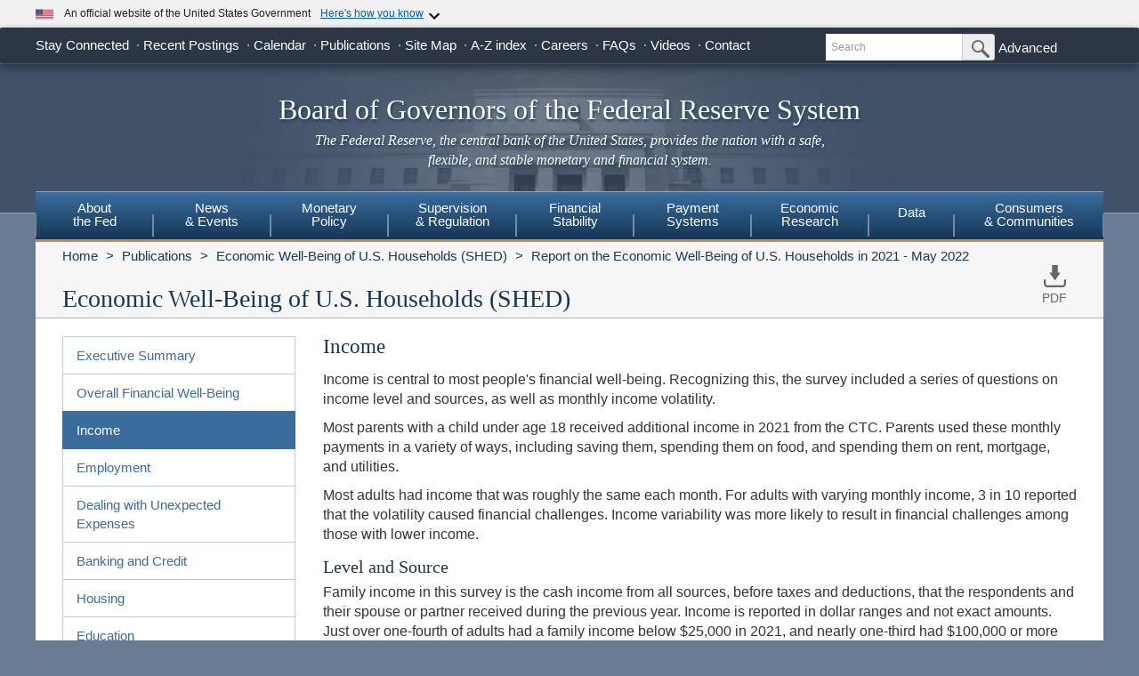

--- FILE ---
content_type: text/html
request_url: https://www.federalreserve.gov/publications/2022-economic-well-being-of-us-households-in-2021-income.htm
body_size: 17222
content:
<!doctype html>
<html lang="en" class="no-js">
    <head>
        <meta charset="utf-8">
        <meta http-equiv="X-UA-Compatible" content="IE=edge"/>
        <meta name="viewport" content="width=device-width, initial-scale=1.0, minimum-scale=1.0 maximum-scale=1.6, user-scalable=1"/>
        <meta name="keywords" content="Board of Governors of the Federal Reserve System, Federal Reserve Board of Governors, Federal Reserve Board, Federal Reserve" />
        <meta name="description" content="The Federal Reserve Board of Governors in Washington DC." />
        <meta property="og:site_name" content="Board of Governors of the Federal Reserve System"/>
        <meta property="og:type" content="article" /> 
        <meta property="og:title" content="Income"/>    
        <meta property="og:image" content="https://www.federalreserve.gov/images/social-media/social-default-image-opengraph.jpg" />
        <meta property="og:image:alt" content="Board of Governors of the Federal Reserve System" />
        <meta property="og:description" content="The Federal Reserve Board of Governors in Washington DC."/>
        <meta property="og:url" content="https://www.federalreserve.gov/publications/2022-economic-well-being-of-us-households-in-2021-income.htm" />
        <meta name="twitter:card" content="summary" />    
        <meta name="twitter:title" content="Income" />
        <meta name="twitter:image" content="https://www.federalreserve.gov/images/social-media/social-default-image-twitter.jpg" />
        <meta name="twitter:image:alt" content="Board of Governors of the Federal Reserve System" />
        <meta name="twitter:description" content="The Federal Reserve Board of Governors in Washington DC." />
        
        <title>The Fed - Income</title>
        
        <link href="/css/bootstrap.css" rel="stylesheet" type="text/css">
        <link href="/css/bluesteel-theme.css" rel="stylesheet" type="text/css">
        <link rel="stylesheet" href="/assets/main.css">
        <script src="/assets/main.js" defer type="module"></script>
        <script src="/js/modernizr-latest.js" type="text/javascript"></script>
        <link href="/css/icons.data.svg.css" rel="stylesheet">           
        <script src="/js/angular.min.js" type="text/javascript"></script>
        <script src="/js/app.js" type="text/javascript"></script>
        
        <!-- For Linear Gradients in IE9 or greater -->
        <!--[if gte IE 9]>
            <style type="text/css">
              .gradient {
                 filter: none;
              }
            </style>
        <![endif]-->

 
    <script data-cfasync="false" nonce="351e8eb6-532d-4379-a50b-610915e8f70b">try{(function(w,d){!function(j,k,l,m){if(j.zaraz)console.error("zaraz is loaded twice");else{j[l]=j[l]||{};j[l].executed=[];j.zaraz={deferred:[],listeners:[]};j.zaraz._v="5874";j.zaraz._n="351e8eb6-532d-4379-a50b-610915e8f70b";j.zaraz.q=[];j.zaraz._f=function(n){return async function(){var o=Array.prototype.slice.call(arguments);j.zaraz.q.push({m:n,a:o})}};for(const p of["track","set","debug"])j.zaraz[p]=j.zaraz._f(p);j.zaraz.init=()=>{var q=k.getElementsByTagName(m)[0],r=k.createElement(m),s=k.getElementsByTagName("title")[0];s&&(j[l].t=k.getElementsByTagName("title")[0].text);j[l].x=Math.random();j[l].w=j.screen.width;j[l].h=j.screen.height;j[l].j=j.innerHeight;j[l].e=j.innerWidth;j[l].l=j.location.href;j[l].r=k.referrer;j[l].k=j.screen.colorDepth;j[l].n=k.characterSet;j[l].o=(new Date).getTimezoneOffset();j[l].q=[];for(;j.zaraz.q.length;){const w=j.zaraz.q.shift();j[l].q.push(w)}r.defer=!0;for(const x of[localStorage,sessionStorage])Object.keys(x||{}).filter(z=>z.startsWith("_zaraz_")).forEach(y=>{try{j[l]["z_"+y.slice(7)]=JSON.parse(x.getItem(y))}catch{j[l]["z_"+y.slice(7)]=x.getItem(y)}});r.referrerPolicy="origin";r.src="/cdn-cgi/zaraz/s.js?z="+btoa(encodeURIComponent(JSON.stringify(j[l])));q.parentNode.insertBefore(r,q)};["complete","interactive"].includes(k.readyState)?zaraz.init():j.addEventListener("DOMContentLoaded",zaraz.init)}}(w,d,"zarazData","script");window.zaraz._p=async d$=>new Promise(ea=>{if(d$){d$.e&&d$.e.forEach(eb=>{try{const ec=d.querySelector("script[nonce]"),ed=ec?.nonce||ec?.getAttribute("nonce"),ee=d.createElement("script");ed&&(ee.nonce=ed);ee.innerHTML=eb;ee.onload=()=>{d.head.removeChild(ee)};d.head.appendChild(ee)}catch(ef){console.error(`Error executing script: ${eb}\n`,ef)}});Promise.allSettled((d$.f||[]).map(eg=>fetch(eg[0],eg[1])))}ea()});zaraz._p({"e":["(function(w,d){})(window,document)"]});})(window,document)}catch(e){throw fetch("/cdn-cgi/zaraz/t"),e;};</script></head>
    <body ng-app="pubwebApp">
        <a href="#content" class="globalskip">Skip to main content</a>
<nav class="nav-primary-mobile" id="nav-primary-mobile"></nav>
<div id='top-banner' data-hydrate='true'><link rel="preload" as="image" href="/images/icon-us-flag.svg"/><link rel="preload" as="image" href="/images/expand_more.svg"/><link rel="preload" as="image" href="https://designsystem.digital.gov/assets/img/icon-dot-gov.svg"/><link rel="preload" as="image" href="https://designsystem.digital.gov/assets/img/icon-https.svg"/><div class="custom-banner"><div class="custom-banner__header"><div class="custom-banner__left"><img class="custom-banner__flag" src="/images/icon-us-flag.svg" width="20" height="20" alt="US Flag"/><p class="custom-banner__text">An official website of the United States Government</p></div><button type="button" class="custom-banner__button"><span class="custom-banner__button-text">Here&#x27;s how you know</span><img id="banner-caret-_R_0_" class="custom-banner__caret " src="/images/expand_more.svg" alt="Expand More"/></button></div><div class="custom-banner__content " id="banner-content-_R_0_"><div class="custom-banner__info"><div class="info-block"><img src="https://designsystem.digital.gov/assets/img/icon-dot-gov.svg" alt=".gov icon"/><p><strong>Official websites use .gov</strong><br/>A <strong>.gov</strong> website belongs to an official government organization in the United States.</p></div><div class="info-block"><img src="https://designsystem.digital.gov/assets/img/icon-https.svg" alt="HTTPS icon"/><p><strong>Secure .gov websites use HTTPS</strong><br/>A <strong>lock</strong> (<span class="icon-lock"><svg xmlns="http://www.w3.org/2000/svg" width="52" height="64" viewBox="0 0 52 64" role="img" aria-labelledby="banner-lock-description-_R_0_" focusable="false"><title id="banner-lock-title-_R_0_">Lock</title><desc id="banner-lock-description-_R_0_">Locked padlock icon</desc><path fill="#000000" fill-rule="evenodd" d="M26 0c10.493 0 19 8.507 19 19v9h3a4 4 0 0 1 4 4v28a4 4 0 0 1-4 4H4a4 4 0 0 1-4-4V32a4 4 0 0 1 4-4h3v-9C7 8.507 15.507 0 26 0zm0 8c-5.979 0-10.843 4.77-10.996 10.712L15 19v9h22v-9c0-6.075-4.925-11-11-11z"></path></svg></span>) or <strong>https://</strong> means you&#x27;ve safely connected to the .gov website. Share sensitive information only on official, secure websites.</p></div></div></div></div></div><div class="t1_nav navbar navbar-default navbar-fixed-top" role="navigation">
    <div class="t1_container clearfix">
        <a id="logo" class="btn btn-default icon-FRB_logo-bw visible-xs-table-cell t1__btnlogo" href="/default.htm" role="button"><span class="sr-only">Back to Home</span></a>
        <a href="/default.htm" id="banner" class="visible-xs-table-cell t1__banner" title="Link to Home Page" role="button">Board of Governors of the Federal Reserve System</a>
        <ul class="nav navbar-nav visible-md visible-lg t1_toplinks">
            <li class="navbar-text navbar-text__social">
                <span class="navbar-link" tabindex="0">Stay Connected</span>
            <ul class="nav navbar-nav t1_social social_ten">
              <li class="social__item">
                <a
                  data-icon="facebook"
                  href="https://www.facebook.com/federalreserve"
                  class="noIcon"
                >
                  <div class="icon-facebook-color icon icon__sm"></div>
                  <span class="sr-only"
                    >Federal Reserve Facebook Page</span
                  ></a
                >
              </li>
              <li class="social__item">
                <a
                  data-icon="instagram"
                  href="https://www.instagram.com/federalreserveboard/"
                  class="noIcon"
                >
                  <div class="icon-instagram icon icon__sm"></div>
                  <span class="sr-only"
                    >Federal Reserve Instagram Page</span
                  ></a
                >
              </li>

              <li class="social__item">
                <a
                  data-icon="youtube"
                  href="https://www.youtube.com/federalreserve"
                  class="noIcon"
                >
                  <div class="icon-youtube-color icon icon__sm"></div>
                  <span class="sr-only"
                    >Federal Reserve YouTube Page</span
                  ></a
                >
              </li>

              <li class="social__item">
                <a
                  data-icon="flickr"
                  href="https://www.flickr.com/photos/federalreserve/"
                  class="noIcon"
                >
                  <div class="icon-flickr-color icon icon__sm"></div>
                  <span class="sr-only"
                    >Federal Reserve Flickr Page</span
                  ></a
                >
              </li>

              <li class="social__item">
                <a
                  data-icon="linkedin"
                  href="https://www.linkedin.com/company/federal-reserve-board"
                  class="noIcon"
                >
                  <div class="icon-linkedin-color icon icon__sm"></div>
                  <span class="sr-only">Federal Reserve LinkedIn Page</span></a
                >
              </li>
              <li class="social__item">
                <a data-icon="threads" href="https://www.threads.net/@federalreserveboard" class="noIcon">
                  <div class="icon-threads icon icon__sm"></div>
                  <span class="sr-only">Federal Reserve Threads Page</span></a
                >
              </li>
              <li class="social__item">
                <a
                  data-icon="twitter"
                  href="https://x.com/federalreserve"
                  class="noIcon"
                >
                  <div class="icon-social-x icon icon__sm"></div>
                  <span class="sr-only"
                    >Federal Reserve X Page</span
                  ></a
                >
              </li>
              <li class="social__item">
                <a
                  data-icon="bluesky"
                  href="https://bsky.app/profile/federalreserve.gov"
                  class="noIcon"
                >
                  <div class="icon-bluesky icon icon__sm"></div>
                  <span class="sr-only"
                    >Federal Reserve Bluesky Page</span
                  ></a
                >
              </li>
              <li class="social__item">
                <a data-icon="rss" href="/feeds/feeds.htm" class="noIcon">
                  <div class="icon-rss-color icon icon__sm"></div>
                  <span class="sr-only">Subscribe to RSS</span></a
                >
              </li>

              <li class="social__item">
                <a data-icon="email" href="/subscribe.htm" class="noIcon">
                  <div class="icon-email-color icon icon__sm"></div>
                  <span class="sr-only">Subscribe to Email</span></a
                >
              </li>
                </ul>
            </li>

            <li class="navbar-text">
                <a class="navbar-link" href="/recentpostings.htm">Recent Postings</a>
            </li>

            <li class="navbar-text">
                <a class="navbar-link" href="/newsevents/calendar.htm">Calendar</a>
            </li>

            <li class="navbar-text">
                <a class="navbar-link" href="/publications.htm">Publications</a>
            </li>

            <li class="navbar-text">
                <a class="navbar-link" href="/sitemap.htm">Site Map</a>
            </li>

            <li class="navbar-text">
                <a class="navbar-link" href="/azindex.htm">A-Z index</a>
            </li>

            <li class="navbar-text">
                <a class="navbar-link" href="/careers.htm">Careers</a>
            </li>

            <li class="navbar-text">
                <a class="navbar-link" href="/faqs.htm">FAQs</a>
            </li>

            <li class="navbar-text">
                <a class="navbar-link" href="/videos.htm">Videos</a>
            </li>

            <li class="navbar-text">
                <a class="navbar-link" href="/aboutthefed/contact-us-topics.htm">Contact</a>
            </li>
        </ul>
        <form class="nav navbar-form hidden-xs nav__search" role="search" action="//www.fedsearch.org/board_public/search"  method="get">
            <div class="form-group input-group input-group-sm">
                <label for="t1search" class="sr-only">Search</label>
                <input id="t1search" class="nav__input form-control" name="text" placeholder="Search" type="text" />
                <span class="input-group-btn">
                    <button type="submit" class="nav__button btn btn-default" id="headerTopLinksSearchFormSubmit" name="Search">
                        <span class="sr-only">Submit Search Button</span>
                        <span class="icon-magnifying-glass icon icon__xs icon--right"></span>
                    </button>
                </span>
            </div>
            <div class="nav__advanced">
                <a class="noIcon" href="//www.fedsearch.org/board_public/">Advanced</a>
            </div>
        </form>
        <div class="btn-group visible-xs-table-cell visible-sm-table-cell t1__dropdown">
            <span class="icon icon__md icon--right dropdown-toggle icon-options-nav" data-toggle="dropdown">
                <span class="sr-only">Toggle Dropdown Menu</span>
            </span>
        </div>
    </div>
</div>
<header class="jumbotron hidden-xs">
    <a class="jumbotron__link" href="/default.htm" title="Link to Home Page">
        <div class="container-fluid">
            <h1 class="jumbotron__heading">Board of Governors of the Federal Reserve System
            </h1>
            <p class="jumbotron__content">
                <em>The Federal Reserve, the central bank of the United States, provides
          the nation with a safe, flexible, and stable monetary and financial
          system.</em>
            </p>
        </div>
    </a>
</header>
<div class="t2__offcanvas visible-xs-block">
    <div class="navbar-header">
        <button type="button" class="offcanvas__toggle icon-offcanvas-nav" data-toggle="offcanvas" data-target="#offcanvasT2Menu" data-canvas="body">
            <span class="sr-only">Main Menu Toggle Button</span>
        </button>
        <span class="navbar-brand offcanvas__title">Sections</span>
        <button type="button" class="offcanvas__search icon-search-nav" data-toggle="collapse" data-target="#navbar-collapse">
            <span class="sr-only">Search Toggle Button</span>
        </button>
    </div>
    <div class="navbar-collapse collapse mobile-form" id="navbar-collapse">
        <form method="get" class="navbar-form" role="search" action="//www.fedsearch.org/board_public/search">
            <div class="form-group input-group mobileSearch">
                <label class="sr-only" for="t2search">Search</label>
                <input id="t2search" name="text" class="form-control" placeholder="Search" type="text" />
                <span class="input-group-btn">
                    <span class="sr-only">Search Submit Button</span>
                    <button type="submit" class="btn btn-default">Submit</button>
                </span>
            </div>
        </form>
    </div>
</div>
<nav class="nav-primary navbar hidden-xs nav-nine" id="nav-primary" role="navigation">
    <ul class="nav navbar-nav" role="menubar">
        <li role="menuitem" class="dropdown nav-about dropdown--3Col">
            <a href="/aboutthefed.htm" class="sr-only-focusable" aria-haspopup="true" id="aboutMenu">About<br />the Fed</a>
            <ul aria-labelledby="aboutMenu" role="menu" class="dropdown-menu sub-nav-group navmenu-nav">
                <li>
                    <div class="row">
                        <ul class="col-sm-4 list-unstyled">
                            <li>
                                <a class="sr-only-focusable" href="/aboutthefed/fedexplained/who-we-are.htm">Structure of the Federal Reserve System</a>
                            </li>

                            <li>
                                <a class="sr-only-focusable" href="/aboutthefed/the-fed-explained.htm">The Fed Explained</a>
                            </li>

                            <li>
                                <a class="sr-only-focusable" href="/aboutthefed/bios/board/default.htm">Board Members</a>
                            </li>

                            <li>
                                <a class="sr-only-focusable" href="/aboutthefed/advisorydefault.htm">Advisory Councils</a>
                            </li>

                            <li>
                                <a class="sr-only-focusable" href="/aboutthefed/federal-reserve-system.htm">Federal Reserve Banks</a>
                            </li>
                            <li>
                                <a class="sr-only-focusable" href="/aboutthefed/directors/about.htm">Federal Reserve Bank and Branch Directors</a>
                            </li>

                            <li>
                                <a class="sr-only-focusable" href="/aboutthefed/fract.htm">Federal Reserve Act</a>
                            </li>

                            <li>
                                <a class="sr-only-focusable" href="/aboutthefed/currency.htm">Currency</a>
                            </li>
                        </ul>
                        <ul class="col-sm-4 list-unstyled">
                            <li>
                                <a class="sr-only-focusable" href="/aboutthefed/boardmeetings/meetingdates.htm">Board Meetings</a>
                            </li>

                            <li>
                                <a class="sr-only-focusable" href="/aboutthefed/boardvotes.htm">Board Votes</a>
                            </li>

                            

                            <li>
                                <a class="sr-only-focusable" href="/careers.htm">Careers</a>
                            </li>

                            <li>
                                <a class="sr-only-focusable" href="/aboutthefed/procurement/tips.htm">Do Business with the Board</a>
                            </li>

                            <li>
                                <a class="sr-only-focusable" href="/aboutthefed/k8.htm">Holidays Observed - K.8</a>
                            </li>
                            <li>
                                <a class="sr-only-focusable" href="/aboutthefed/ethics-values.htm">Ethics & Values</a>
                            </li>
                        </ul>
                        <ul class="col-sm-4 list-unstyled">
                            <li>
                                <a class="sr-only-focusable" href="/aboutthefed/contact-us-topics.htm">Contact</a>
                            </li>

                            <li>
                                <a class="sr-only-focusable" href="/foia/about_foia.htm">Requesting Information (FOIA)</a>
                            </li>

                            <li>
                                <a class="sr-only-focusable" href="/faqs.htm">FAQs</a>
                            </li>

                            <li>
                                <a class="sr-only-focusable" href="/aboutthefed/educational-tools/default.htm">Economic Education</a>
                            </li>

                            <li>
                                <a class="sr-only-focusable" href="/aboutthefed/fed-financial-statements.htm">Fed Financial Statements</a>
                            </li>

                            <li>
                                <a class="sr-only-focusable" href="/aboutthefed/financial-innovation.htm">Financial Innovation</a>
                            </li>
                        </ul>
                    </div>
                </li>
            </ul>
        </li>

        <li role="menuitem" class="dropdown nav-news dropdown--1Col">
            <a href="/newsevents.htm" class="sr-only-focusable" aria-haspopup="true" id="newsMenu">News<br />& Events</a>
            <ul aria-labelledby="newsMenu" role="menu" class="dropdown-menu sub-nav-group navmenu-nav">
                <li>
                    <a class="sr-only-focusable" href="/newsevents/pressreleases.htm">Press Releases</a>
                </li>

                <li>
                    <a class="sr-only-focusable" href="/newsevents/speeches.htm">Speeches</a>
                </li>

                <li>
                    <a class="sr-only-focusable" href="/newsevents/testimony.htm">Testimony</a>
                </li>

                <li>
                    <a class="sr-only-focusable" href="/newsevents/calendar.htm">Calendar</a>
                </li>

                <li>
                    <a class="sr-only-focusable" href="/videos.htm">Videos</a>
                </li>

                <li>
                    <a class="sr-only-focusable" href="/photogallery.htm">Photo Gallery</a>
                </li>

                <li>
                    <a class="sr-only-focusable" href="/conferences.htm">Conferences</a>
                </li>
            </ul>
        </li>

        <li role="menuitem" class="dropdown nav-monetary dropdown--2Col">
            <a href="/monetarypolicy.htm" class="sr-only-focusable" aria-haspopup="true" id="monetaryMenu">Monetary<br />Policy</a>
            <ul aria-labelledby="monetaryMenu" role="menu" class="dropdown-menu sub-nav-group navmenu-nav">
                <li>
                    <div class="row">
                        <ul class="col-sm-6 list-unstyled">
                            <li class="nav__header">
                                <p>
                                    <strong>Federal Open Market Committee</strong>
                                </p>
                            </li>

                            <li>
                                <a class="sr-only-focusable" href="/monetarypolicy/fomc.htm">About the FOMC</a>
                            </li>

                            <li>
                                <a class="sr-only-focusable" href="/monetarypolicy/fomccalendars.htm">Meeting calendars and information</a>
                            </li>

                            <li>
                                <a class="sr-only-focusable" href="/monetarypolicy/fomc_historical.htm">Transcripts and other historical materials</a>
                            </li>

                            <li>
                                <a class="sr-only-focusable" href="/monetarypolicy/fomc_projectionsfaqs.htm">FAQs</a>
                            </li>

                            <li class="nav__header">
                                <p>
                                    <strong>Monetary Policy Principles and Practice</strong>
                                </p>
                            </li>

                            <li>
                                <a class="sr-only-focusable" href="/monetarypolicy/monetary-policy-principles-and-practice.htm">Notes</a>
                            </li>
                        </ul>
                        <ul class="col-sm-6 list-unstyled">
                            <li class="nav__header">
                                <p>
                                    <strong>Policy Implementation</strong>
                                </p>
                            </li>

                            <li>
                                <a class="sr-only-focusable" href="/monetarypolicy/policy-normalization.htm">Policy Normalization</a>
                            </li>

                            <li>
                                <a class="sr-only-focusable" href="/monetarypolicy/policytools.htm">Policy Tools</a>
                            </li>

                            <li class="nav__header">
                                <p>
                                    <strong>Reports</strong>
                                </p>
                            </li>

                            <li>
                                <a class="sr-only-focusable" href="/monetarypolicy/publications/mpr_default.htm">Monetary Policy Report</a>
                            </li>

                            <li>
                                <a class="sr-only-focusable" href="/monetarypolicy/publications/beige-book-default.htm">Beige Book</a>
                            </li>

                            <li>
                                <a class="sr-only-focusable" href="/monetarypolicy/publications/balance-sheet-developments-report.htm">Federal Reserve Balance Sheet Developments</a>
                            </li>

                            <li class="nav__header">
                                <p>
                                    <strong>Review of Monetary Policy Strategy, Tools, and Communications</strong>
                                </p>
                            </li>

                            <li>
                                <a class="sr-only-focusable" href="/monetarypolicy/review-of-monetary-policy-strategy-tools-and-communications-2025.htm">Overview</a>
                            </li>
                        </ul>
                    </div>
                </li>
            </ul>
        </li>

        <li role="menuitem" class="dropdown nav-supervision dropdown--fw">
            <a href="/supervisionreg.htm" class="sr-only-focusable" id="supervisionMenu" aria-haspopup="true">Supervision<br />& Regulation</a>
            <ul aria-labelledby="supervisionMenu" role="menu" class="dropdown-menu sub-nav-group navmenu-nav">
                <li>
                    <div class="row">
                        <ul class="col-sm-3 col-nav list-unstyled">
                            <li class="nav__header">
                                <p>
                                    <strong>Institution Supervision</strong>
                                </p>
                            </li>

                            <li>
                                <a class="sr-only-focusable" href="/supervisionreg/community-and-regional-financial-institutions.htm">Community & Regional Financial Institutions</a>
                            </li>

                            <li>
                                <a class="sr-only-focusable" href="/supervisionreg/large-financial-institutions.htm">Large Financial Institutions</a>
                            </li>

                            <li>
                                <a class="sr-only-focusable" href="/supervisionreg/foreign-banking-organizations.htm">Foreign Banking Organizations</a>
                            </li>

                            <li>
                                <a class="sr-only-focusable" href="/supervisionreg/financial-market-utility-supervision.htm">Financial Market Utilities</a>
                            </li>

                            <li>
                                <a class="sr-only-focusable" href="/supervisionreg/consumer-compliance.htm">Consumer Compliance</a>
                            </li>

                            <li>
                                <a class="sr-only-focusable" href="/supervisionreg/state-member-banks-supervised-federal-reserve.htm">State Member Banks Supervised by the Federal Reserve</a>
                            </li>

                            <li class="nav__header">
                                <p>
                                    <strong>Reports</strong>
                                </p>
                            </li>

                            <li>
                                <a class="sr-only-focusable" href="/publications/supervision-and-regulation-report.htm">Federal Reserve Supervision and Regulation Report</a>
                            </li>
                        </ul>
                        <ul class="col-sm-3 list-unstyled col-nav">
                            <li class="nav__header">
                                <p>
                                    <strong>Reporting Forms</strong>
                                </p>
                            </li>

                            <li>
                                <a class="sr-only-focusable" href="/apps/reportingforms">All Reporting Forms</a>
                            </li>

                            <li>
                                <a class="sr-only-focusable" href="/apps/reportingforms/recentupdates">Recent Updates</a>
                            </li>

                            <li>
                                <a class="sr-only-focusable" href="/apps/reportingforms/home/review">Information collections under review</a>
                            </li>

                            <li>
                                <a class="sr-only-focusable" href='/apps/ReportingForms/?reportTypesIdsJson=["1"]'>Financial Statements</a>
                            </li>

                            <li>
                                <a class="sr-only-focusable" href='/apps/ReportingForms/?reportTypesIdsJson=["2"]'>Applications/structure change</a>
                            </li>

                            <li>
                                <a class="sr-only-focusable" href='/apps/ReportingForms/?reportTypesIdsJson=["3"]'>Federal Financial Institutions Examination Council (FFIEC)</a>
                            </li>

                            <li>
                                <a class="sr-only-focusable" href='/apps/ReportingForms/?reportTypesIdsJson=["8"]'>Municipal & Government Securities</a>
                            </li>
                        </ul>
                        <ul class="col-sm-3 list-unstyled col-nav">
                            <li class="nav__header">
                                <p>
                                    <strong>Supervision & Regulation Letters</strong>
                                </p>
                            </li>

                            <li>
                                <a class="sr-only-focusable" href="/supervisionreg/srletters/srletters.htm">By Year</a>
                            </li>

                            <li>
                                <a class="sr-only-focusable" href="/supervisionreg/topics/topics.htm">By Topic</a>
                            </li>

                            <li class="nav__header">
                                <p>
                                    <strong>Banking Applications & Legal Developments</strong>
                                </p>
                            </li>

                            <li>
                                <a class="sr-only-focusable" href="/supervisionreg/application-process.htm">Application Process</a>
                            </li>

                            <li>
                                <a class="sr-only-focusable" href="/supervisionreg/board-and-reserve-bank-actions.htm">Board & Reserve Bank Action</a>
                            </li>

                            <li>
                                <a class="sr-only-focusable" href="/supervisionreg/legal-developments.htm">Enforcement Actions & Legal Developments</a>
                            </li>
                        </ul>
                        <ul class="col-sm-3 list-unstyled col-nav">
                            <li class="nav__header">
                                <p>
                                    <strong>Regulatory Resources</strong>
                                </p>
                            </li>

                            <li>
                                <a class="sr-only-focusable" href="/supervisionreg/reglisting.htm">Regulations</a>
                            </li>

                            <li>
                                <a class="sr-only-focusable" href="/publications/supmanual.htm">Manuals</a>
                            </li>

                            <li>
                                <a class="sr-only-focusable" href="/supervisionreg/basel/basel-default.htm">Basel Regulatory Framework</a>
                            </li>

                            <li>
                                <a class="sr-only-focusable" href="/supervisionreg/volcker-rule.htm">Volcker Rule</a>
                            </li>

                            <li>
                                <a class="sr-only-focusable" href="/supervisionreg/training-and-assistance-landing.htm">Education, Training, and Assistance</a>
                            </li>
                        </ul>
                        <ul class="col-sm-3 list-unstyled col-nav">
                            <li class="nav__header">
                                <p>
                                    <strong>Banking & Data Structure</strong>
                                </p>
                            </li>

                            <li>
                                <a class="sr-only-focusable" href="/apps/reportforms/insider.aspx">Beneficial Ownership reports</a>
                            </li>

                            <li>
                                <a class="sr-only-focusable" href="/releases/lbr/">Large Commercial Banks</a>
                            </li>

                            <li>
                                <a class="sr-only-focusable" href="/releases/iba/">U.S. Offices of Foreign Entities</a>
                            </li>

                            <li>
                                <a class="sr-only-focusable" href="/supervisionreg/fhc.htm">Financial Holding Companies</a>
                            </li>

                            <li>
                                <a class="sr-only-focusable" href="/supervisionreg/isb-default.htm">Interstate Branching</a>
                            </li>

                            <li>
                                <a class="sr-only-focusable" href="/supervisionreg/suds.htm">Securities Underwriting & Dealing Subsidiaries</a>
                            </li>

                            <li>
                                <a class="sr-only-focusable" href="/supervisionreg/minority-depository-institutions.htm">Minority Depository Institutions</a>
                            </li>
                        </ul>
                    </div>
                </li>
            </ul>
        </li>
        <li role="menuitem" class="dropdown nav-stability dropdown--2Col">
            <a href="/financial-stability.htm" class="sr-only-focusable" aria-haspopup="true" id="stabilityMenu">Financial<br />Stability</a>
            <ul aria-labelledby="stabilityMenu" role="menu" class="dropdown-menu sub-nav-group navmenu-nav">
                <div class="row">
                    <ul class="col-sm-6 list-unstyled">
                        <li class="nav__header">
                            <p>
                                <strong>Financial Stability Assessments </strong>
                            </p>
                        </li>
                        <li>
                            <a class="sr-only-focusable" href="/financial-stability/what-is-financial-stability.htm">About Financial Stability</a>
                        </li>
                        <li>
                            <a class="sr-only-focusable" href="/financial-stability/types-of-financial-system-vulnerabilities-and-risks.htm">Types of Financial System Vulnerabilities & Risks</a>
                        </li>
                        <li>
                            <a class="sr-only-focusable" href="/financial-stability/monitoring-risk-across-the-financial-system.htm">Monitoring Risk Across the Financial System</a>
                        </li>
                        <li>
                            <a class="sr-only-focusable" href="/financial-stability/proactive-monitoring-of-markets-and-institutions.htm">Proactive Monitoring of Markets & Institutions</a>
                        </li>
                        <li>
                            <a class="sr-only-focusable" href="/financial-stability/financial-stability-and-stress-testing.htm">Financial Stability & Stress Testing</a>
                        </li>
                    </ul>
                    <ul class="col-sm-6 list-unstyled">
                        <li class="nav__header">
                            <p>
                                <strong>Financial Stability Coordination & Actions</strong>
                            </p>
                        </li>
                        <li>
                            <a class="sr-only-focusable" href="/financial-stability/responding-to-financial-system-emergencies.htm">Responding to Financial System Emergencies</a>
                        </li>
                        <li>
                            <a class="sr-only-focusable" href="/financial-stability/cooperation-on-financial-stability.htm">Cooperation on Financial Stability</a>
                        </li>
                        <li class="nav__header">
                            <p>
                                <strong>Reports</strong>
                            </p>
                        </li>

                        <li>
                            <a class="sr-only-focusable" href="/publications/financial-stability-report.htm">Financial Stability Report</a>
                        </li>
                    </ul>
                </div>
            </ul>
        </li>
        <li role="menuitem" class="dropdown nav-payment dropdown--fw">
            <a href="/paymentsystems.htm" class="sr-only-focusable" id="paymentMenu" aria-haspopup="true">Payment<br />Systems</a>
            <ul aria-labelledby="paymentMenu" role="menu" class="dropdown-menu sub-nav-group navmenu-nav">
                <li>
                    <div class="row">
                        <ul class="col-sm-3 col-nav list-unstyled">
                            <li class="nav__header">
                                <p>
                                    <strong>Regulations & Statutes</strong>
                                </p>
                            </li>

                            <li>
                                <a class="sr-only-focusable" href="/paymentsystems/regcc-about.htm">Regulation CC (Availability of Funds and Collection of Checks)</a>
                            </li>

                            <li>
                                <a class="sr-only-focusable" href="/paymentsystems/regii-about.htm">Regulation II (Debit Card Interchange Fees and Routing)</a>
                            </li>

                            <li>
                                <a class="sr-only-focusable" href="/paymentsystems/reghh-about.htm">Regulation HH (Financial Market Utilities)</a>
                            </li>

                            <li>
                                <a class="sr-only-focusable" href="/paymentsystems/other-regulations.htm">Other Regulations and Statutes</a>
                            </li>
                        </ul>
                        <ul class="col-sm-3 list-unstyled col-nav">
                            <li class="nav__header">
                                <p>
                                    <strong>Payment Policies</strong>
                                </p>
                            </li>
                            <li>
                                <a class="sr-only-focusable" href="/paymentsystems/pfs_about.htm">Federal Reserve's Key Policies for the Provision of Financial Services</a>
                            </li>
                            <li>
                                <a class="sr-only-focusable" href="/paymentsystems/joint_requests.htm">Guidelines for Evaluating Joint Account Requests</a>
                            </li>
                            <li>
                                <a class="sr-only-focusable" href="/paymentsystems/oo_about.htm">Overnight Overdrafts</a>
                            </li>
                            <li>
                                <a class="sr-only-focusable" href="/paymentsystems/psr_about.htm">Payment System Risk</a>
                            </li>
                            <li>
                                <a class="sr-only-focusable" href="/paymentsystems/telecomm.htm">Sponsorship for Priority Telecommunication Services</a>
                            </li>
                        </ul>
                        <ul class="col-sm-3 list-unstyled col-nav">
                            <li class="nav__header">
                                <p>
                                    <strong>Reserve Bank Payment Services & Data</strong>
                                </p>
                            </li>

                            <li>
                                <a class="sr-only-focusable" href="/paymentsystems/fedach_about.htm">Automated Clearinghouse Services</a>
                            </li>

                            <li>
                                <a class="sr-only-focusable" href="/paymentsystems/check_about.htm">Check Services</a>
                            </li>

                            <li>
                                <a class="sr-only-focusable" href="/paymentsystems/coin_about.htm">Currency and Coin Services</a>
                            </li>

                            <li>
                                <a class="sr-only-focusable" href="/paymentsystems/psr_data.htm">Daylight Overdrafts and Fees</a>
                            </li>

                            <li>
                                <a class="sr-only-focusable" href="/paymentsystems/fednow_about.htm">FedNow<sup>&reg;</sup> Service</a>
                            </li>

                            <li>
                                <a class="sr-only-focusable" href="/paymentsystems/fedfunds_about.htm">Fedwire Funds Services</a>
                            </li>

                            <li>
                                <a class="sr-only-focusable" href="/paymentsystems/fedsecs_about.htm">Fedwire Securities Services</a>
                            </li>

                            <li>
                                <a class="sr-only-focusable" href="/paymentsystems/fisagy_about.htm">Fiscal Agency Services</a>
                            </li>

                            <li>
                                <a class="sr-only-focusable" href="/paymentsystems/master-account-and-services-database-about.htm">Master Account and Services Database</a>
                            </li>

                            <li>
                                <a class="sr-only-focusable" href="/paymentsystems/natl_about.htm">National Settlement Service</a>
                            </li>
                        </ul>
                        <ul class="col-sm-3 list-unstyled col-nav">
                            <li class="nav__header">
                                <p>
                                    <strong>Financial Market Utilities & Infrastructures</strong>
                                </p>
                            </li>

                            <li>
                                <a class="sr-only-focusable" href="/paymentsystems/over_about.htm">Supervision & Oversight of Financial Market Infrastructures</a>
                            </li>

                            <li>
                                <a class="sr-only-focusable" href="/paymentsystems/designated_fmu_about.htm">Designated Financial Market Utilities</a>
                            </li>

                            <li>
                                <a class="sr-only-focusable" href="/paymentsystems/int_standards.htm">International Standards for Financial Market Infrastructures</a>
                            </li>
                        </ul>
                        <ul class="col-sm-3 list-unstyled col-nav">
                            <li class="nav__header">
                                <p>
                                    <strong>Research, Reports, & Committees</strong>
                                </p>
                            </li>

                            <li>
                                <a class="sr-only-focusable" href="/paymentsystems/fr-payments-study.htm">Federal Reserve Payments Study (FRPS)</a>
                            </li>

                            <li>
                                <a class="sr-only-focusable" href="/paymentsystems/payres_about.htm">Payments Research</a>
                            </li>

                            <li>
                                <a class="sr-only-focusable" href="/paymentsystems/reports.htm">Reports</a>
                            </li>

                            <li>
                                <a class="sr-only-focusable" href="/paymentsystems/pspa_committee.htm">Payments System Policy Advisory Committee</a>
                            </li>
                        </ul>
                    </div>
                </li>
            </ul>
        </li>

        <li role="menuitem" class="dropdown nav-econ dropdown--right dropdown--2Col">
            <a href="/econres.htm" class="sr-only-focusable" aria-haspopup="true" id="econMenu">Economic<br />Research</a>
            <ul aria-labelledby="econMenu" role="menu" class="dropdown-menu sub-nav-group navmenu-nav">
                <li>
                    <div class="row">
                        <ul class="col-sm-6 list-unstyled">
                            <li>
                                <a class="sr-only-focusable" href="/econres/researchers.htm">Meet the Researchers</a>
                            </li>

                            <li class="nav__header">
                                <p>
                                    <strong>Working Papers and Notes</strong>
                                </p>
                            </li>

                            <li>
                                <a class="sr-only-focusable" href="/econres/feds/index.htm">Finance and Economics Discussion Series (FEDS)</a>
                            </li>

                            <li>
                                <a class="sr-only-focusable" href="/econres/notes/feds-notes/default.htm">FEDS Notes</a>
                            </li>

                            <li>
                                <a class="sr-only-focusable" href="/econres/ifdp/index.htm">International Finance Discussion Papers (IFDP)</a>
                            </li>
                        </ul>
                        <ul class="col-sm-6 list-unstyled">
                            <li class="nav__header">
                                <p>
                                    <strong>Data, Models and Tools</strong>
                                </p>
                            </li>

                            <li>
                                <a class="sr-only-focusable" href="/econres/economic-research-data.htm">Economic Research Data</a>
                            </li>

                            <li>
                                <a class="sr-only-focusable" href="/econres/us-models-about.htm">FRB/US Model</a>
                            </li>

                            <li>
                                <a class="sr-only-focusable" href="/econres/edo-models-about.htm">Estimated Dynamic Optimization (EDO) Model</a>
                            </li>

                            <li>
                                <a class="sr-only-focusable" href="/econres/scfindex.htm">Survey of Consumer Finances (SCF)</a>
                            </li>
                        </ul>
                    </div>
                </li>
            </ul>
        </li>

        <li role="menuitem" class="dropdown nav-data dropdown--right dropdown--fw">
            <a href="/data.htm" class="sr-only-focusable" id="dataMenu" aria-haspopup="true">Data</a>
            <ul aria-labelledby="dataMenu" role="menu" class="dropdown-menu sub-nav-group navmenu-nav">
                <li>
                    <div class="row">
                        <ul class="col-sm-3 col-nav list-unstyled">
                            <li>
                                <a class="sr-only-focusable" href="/datadownload"><span class="icon icon-ddp icon__sm"></span>Data Download Program</a>
                            </li>

                            <li class="nav__header">
                                <p>
                                    <strong>Bank Assets and Liabilities</strong>
                                </p>
                            </li>

                            <li>
                                <a class="sr-only-focusable" href="/releases/h3/current/default.htm">Aggregate Reserves of Depository Institutions and the Monetary Base - H.3</a>
                            </li>

                            <li>
                                <a class="sr-only-focusable" href="/releases/h8/current/default.htm">Assets and Liabilities of Commercial Banks in the U.S. - H.8</a>
                            </li>

                            <li>
                                <a class="sr-only-focusable" href="/data/assetliab/current.htm">Assets and Liabilities of U.S. Branches and Agencies of Foreign Banks</a>
                            </li>

                            <li>
                                <a class="sr-only-focusable" href="/releases/chargeoff/">Charge-Off and Delinquency Rates on Loans and Leases at Commercial Banks</a>
                            </li>

                            <li>
                                <a class="sr-only-focusable" href="/data/sfos/sfos.htm">Senior Financial Officer Survey</a>
                            </li>

                            <li>
                                <a class="sr-only-focusable" href="/data/sloos.htm">Senior Loan Officer Opinion Survey on Bank Lending Practices</a>
                            </li>
                        </ul>
                        <ul class="col-sm-3 list-unstyled col-nav">
                            <li class="nav__header">
                                <p>
                                    <strong>Bank Structure Data</strong>
                                </p>
                            </li>

                            <li>
                                <a class="sr-only-focusable" href="/releases/lbr/">Large Commercial Banks</a>
                            </li>

                            <li>
                                <a class="sr-only-focusable" href="/supervisionreg/minority-depository-institutions.htm">Minority Depository Institutions</a>
                            </li>

                            <li>
                                <a class="sr-only-focusable" href="/releases/iba/default.htm">Structure and Share Data for the U.S. Offices of Foreign Banks</a>
                            </li>

                            <li class="nav__header">
                                <p>
                                    <strong>Business Finance</strong>
                                </p>
                            </li>

                            <li>
                                <a class="sr-only-focusable" href="/releases/cp/">Commercial Paper</a>
                            </li>

                            <li>
                                <a class="sr-only-focusable" href="/releases/g20/current/default.htm">Finance Companies - G.20</a>
                            </li>

                            <li>
                                <a class="sr-only-focusable" href="/data/govsecure/current.htm">New Security Issues, State and Local Governments</a>
                            </li>

                            <li>
                                <a class="sr-only-focusable" href="/data/corpsecure/current.htm">New Security Issues, U.S. Corporations</a>
                            </li>

                            <li class="nav__header">
                                <p>
                                    <strong>Dealer Financing Terms</strong>
                                </p>
                            </li>

                            <li>
                                <a class="sr-only-focusable" href="/data/scoos.htm">Senior Credit Officer Opinion Survey on Dealer Financing Terms</a>
                            </li>
                        </ul>
                        <ul class="col-sm-3 list-unstyled col-nav">
                            <li class="nav__header">
                                <p>
                                    <strong>Exchange Rates and International Data</strong>
                                </p>
                            </li>

                            <li>
                                <a class="sr-only-focusable" href="/releases/h10/current/">Foreign Exchange Rates - H.10/G.5</a>
                            </li>

                            <li>
                                <a class="sr-only-focusable" href="/data/intlsumm/current.htm">International Summary Statistics</a>
                            </li>

                            <li>
                                <a class="sr-only-focusable" href="/data/secholdtrans/current.htm">Securities Holdings and Transactions</a>
                            </li>

                            <li>
                                <a class="sr-only-focusable" href="/data/statbanksus/current.htm">Statistics Reported by Banks and Other Financial Firms in the United States</a>
                            </li>

                            <li>
                                <a class="sr-only-focusable" href="/releases/iba/default.htm">Structure and Share Data for U.S. Offices of Foreign Banks</a>
                            </li>

                            <li class="nav__header">
                                <p>
                                    <strong>Financial Accounts</strong>
                                </p>
                            </li>

                            <li>
                                <a class="sr-only-focusable" href="/releases/z1/default.htm">Financial Accounts of the United States - Z.1</a>
                            </li>
                        </ul>
                        <ul class="col-sm-3 list-unstyled col-nav">
                            <li class="nav__header">
                                <p>
                                    <strong>Household Finance</strong>
                                </p>
                            </li>

                            <li>
                                <a class="sr-only-focusable" href="/releases/g19/current/default.htm">Consumer Credit - G.19</a>
                            </li>

                            <li>
                                <a class="sr-only-focusable" href="/releases/DSR">Household Debt Service Ratios</a>
                            </li>

                            <li>
                                <a class="sr-only-focusable" href="/data/mortoutstand/current.htm">Mortgage Debt Outstanding</a>
                            </li>

                            <li>
                                <a class="sr-only-focusable" href="/econres/scfindex.htm">Survey of Consumer Finances (SCF)</a>
                            </li>

                            <li>
                                <a class="sr-only-focusable" href="/consumerscommunities/shed.htm">Survey of Household Economics and Decisionmaking</a>
                            </li>

                            <li class="nav__header">
                                <p>
                                    <strong>Industrial Activity</strong>
                                </p>
                            </li>

                            <li>
                                <a class="sr-only-focusable" href="/releases/g17/current/default.htm">Industrial Production and Capacity Utilization - G.17</a>
                            </li>

                            <li class="nav__header">
                                <p>
                                    <strong>Interest Rates</strong>
                                </p>
                            </li>

                            <li>
                                <a class="sr-only-focusable" href="/releases/h15/">Selected Interest Rates - H.15</a>
                            </li>
                        </ul>
                        <ul class="col-sm-3 list-unstyled col-nav">
                            <li class="nav__header">
                                <p>
                                    <strong>Micro Data Reference Manual (MDRM)</strong>
                                </p>
                            </li>

                            <li>
                                <a class="sr-only-focusable" href="/data/mdrm.htm">Micro and Macro Data Collections</a>
                            </li>

                            <li class="nav__header">
                                <p>
                                    <strong>Money Stock and Reserve Balances</strong>
                                </p>
                            </li>

                            <li>
                                <a class="sr-only-focusable" href="/releases/h41/">Factors Affecting Reserve Balances - H.4.1</a>
                            </li>

                            <li>
                                <a class="sr-only-focusable" href="/releases/h6/current/default.htm">Money Stock Measures - H.6</a>
                            </li>

                            <li class="nav__header">
                                <p>
                                    <strong>Other</strong>
                                </p>
                            </li>

                            <li>
                                <a class="sr-only-focusable" href="/data/yield-curve-models.htm">Yield Curve Models and Data</a>
                            </li>
                        </ul>
                    </div>
                </li>
            </ul>
        </li>

        <li role="menuitem" class="dropdown nav-consumer dropdown--right dropdown--4Col">
            <a href="/consumerscommunities.htm" class="sr-only-focusable" aria-haspopup="true" id="consumerMenu">Consumers<br /> & Communities</a>
            <ul aria-labelledby="consumerMenu" role="menu" class="dropdown-menu sub-nav-group navmenu-nav">
                <li>
                    <div class="row">
                        <ul class="col-sm-3 list-unstyled">
                            <li class="nav__header">
                                <p>
                                    <strong>Regulations</strong>
                                </p>
                            </li>

                            <li>
                                <a class="sr-only-focusable" href="/consumerscommunities/cra_about.htm">Community Reinvestment Act (CRA)</a>
                            </li>

                            <li>
                                <a class="sr-only-focusable" href="/supervisionreg/reglisting.htm">All Regulations</a>
                            </li>

                            <li class="nav__header">
                                <p>
                                    <strong>Supervision & Enforcement</strong>
                                </p>
                            </li>

                            <li>
                                <a class="sr-only-focusable" href="/supervisionreg/caletters/caletters.htm">CA Letters</a>
                            </li>

                            <li>
                                <a class="sr-only-focusable" href="/apps/enforcementactions/default.aspx">Enforcement Actions</a>
                            </li>

                            <li>
                                <a class="sr-only-focusable" href="/consumerscommunities/independent-foreclosure-review.htm">Independent Foreclosure Review</a>
                            </li>
                        </ul>
                        <ul class="col-sm-3 list-unstyled">
                            <li class="nav__header">
                                <p>
                                    <strong>Community Development</strong>
                                </p>
                            </li>

                            <li>
                                <a class="sr-only-focusable" href="/consumerscommunities/neighborhood-revitalization.htm">Housing and Neighborhood Revitalization</a>
                            </li>

                            <li>
                                <a class="sr-only-focusable" href="/consumerscommunities/small-business-and-entrepreneurship.htm">Small Business and Entrepreneurship</a>
                            </li>

                            <li>
                                <a class="sr-only-focusable" href="/consumerscommunities/workforce.htm">Employment and Workforce Development</a>
                            </li>

                            <li>
                                <a class="sr-only-focusable" href="/consumerscommunities/cdf.htm">Community Development Finance</a>
                            </li>

                            <li>
                                <a class="sr-only-focusable" href="/consumerscommunities/rural-community-economic-development.htm">Rural Community and Economic Development</a>
                            </li>
                        </ul>
                        <ul class="col-sm-3 list-unstyled">
                            <li>
                                <a class="sr-only-focusable" href="/conferences.htm">Conferences</a>
                            </li>

                            <li class="nav__header">
                                <p>
                                    <strong>Research & Analysis</strong>
                                </p>
                            </li>

                            <li>
                                <a class="sr-only-focusable" href="/consumerscommunities/shed.htm">Survey of Household Economics and Decisionmaking</a>
                            </li>

                            <li>
                                <a class="sr-only-focusable" href="/consumerscommunities/community-development-publications.htm">Research Publications & Data Analysis</a>
                            </li>
                        </ul>
                        <ul class="col-sm-3 list-unstyled">
                            <li>
                                <a class="sr-only-focusable" href="/aboutthefed/cac.htm">Community Advisory Council</a>
                            </li>

                            <li class="nav__header">
                                <p>
                                    <strong>Resources for Consumers</strong>
                                </p>
                            </li>

                            <li>
                                <a class="sr-only-focusable" href="/consumerscommunities/fraud-scams.htm">Frauds and Scams</a>
                            </li>

                            <li>
                                <a class="sr-only-focusable" href="/consumerscommunities/foreclosure.htm">Mortgage and Foreclosure Resources</a>
                            </li>

                            <li>
                                <a class="sr-only-focusable" href="/consumerscommunities/comm-dev-system-map.htm">Federal Reserve Community Development Resources</a>
                            </li>
                        </ul>
                    </div>
                </li>
            </ul>
        </li>
    </ul>
</nav>
        <!-- BODY CONTENT -->
        <div id="content" class="container container__main" role="main">
            <div class="row">
                <div class="page-header">
                    <ol class="breadcrumb">
                        
                            <li class='breadcrumb__item'><a class="breadcrumb__link" href="/default.htm">Home</a></li>
                            
                                                    <li class='breadcrumb__item'><a class="breadcrumb__link" href="/publications.htm">Publications</a></li>
                                                    
                                                    <li class='breadcrumb__item'><a class="breadcrumb__link" href="/publications/report-economic-well-being-us-households.htm">Economic Well-Being of U.S. Households (SHED)</a></li>
                                                    
                                                    <li class='breadcrumb__item'><a class="breadcrumb__link" href="/publications/2022-economic-well-being-of-us-households-in-2021-executive-summary.htm">Report on the Economic Well-Being of U.S. Households in 2021 - May 2022</a></li>
                                                    
                                                
                                                
                                                
                        
                    </ol>
                    <div class="header-group">
                        <div id="page-title" class="page-title">
                            
                            <h2>Economic Well-Being of U.S. Households (SHED)</h2>
                                    
                        </div> 
                        
                        <div class="shareDL">
                                
                            <a href="https://www.federalreserve.gov/publications/files/2021-report-economic-well-being-us-households-202205.pdf" class="btn shareDL__button"><span class="icon icon__sm icon--centered icon-download-header"></span><span class="shareDL__iconTitle">PDF</span></a>
                                                
                        </div>
                                
                    </div>
                </div><!-- / .page-header -->
                <noscript>
<div class="js-disabled text-center">
    <span class='icon icon-alert icon--jsAlert'></span>
    <span><strong>Please enable JavaScript if it is disabled in your browser or access the information through the links provided below.</strong> </span>
</div>

</noscript>
 
            </div><!-- / .row -->
  


            <div class='row'>
                
                <div class="col-xs-12 col-sm-4 col-md-3">
                    <div id="t4_nav" class="t4_nav list-group sticky">
                        
                        



<!-- <h3 class="text-uppercase">Chapters</h3> -->
<a href="/publications/2022-economic-well-being-of-us-households-in-2021-executive-summary.htm" class="list-group-item" title="">Executive Summary</a>



<a href="/publications/2022-economic-well-being-of-us-households-in-2021-overall-financial-well-being-in-2021.htm" class="list-group-item" title="">Overall Financial Well-Being</a><a href="/publications/2022-economic-well-being-of-us-households-in-2021-income.htm" class="list-group-item active" title="">Income</a><a href="/publications/2022-economic-well-being-of-us-households-in-2021-employment.htm" class="list-group-item" title="">Employment</a><a href="/publications/2022-economic-well-being-of-us-households-in-2021-dealing-with-unexpected-expenses.htm" class="list-group-item" title="">Dealing with Unexpected Expenses</a><a href="/publications/2022-economic-well-being-of-us-households-in-2021-banking-and-credit.htm" class="list-group-item" title="">Banking and Credit</a><a href="/publications/2022-economic-well-being-of-us-households-in-2021-housing.htm" class="list-group-item" title="">Housing</a><a href="/publications/2022-economic-well-being-of-us-households-in-2021-education.htm" class="list-group-item" title="">Education</a><a href="/publications/2022-economic-well-being-of-us-households-in-2021-student-loans.htm" class="list-group-item" title="">Student Loans</a><a href="/publications/2022-economic-well-being-of-us-households-in-2021-retirement.htm" class="list-group-item" title="">Retirement and Investments</a><a href="/publications/2022-economic-well-being-of-us-households-in-2021-description-of-the-survey.htm" class="list-group-item" title="">Description of the Survey</a><a href="/publications/2022-economic-well-being-of-us-households-in-2021-acknowledgments.htm" class="list-group-item" title="">Acknowledgments</a>
                    </div>
                </div>
                        
                <div id="article" class="col-xs-12 col-sm-8 col-md-9">  
                                
                    <h3>Income</h3>
                                                
                    <!-- Article Area -->
                    
                    
                    <p>Income is central to most people's financial well-being. Recognizing this, the survey included a series of questions on income level and sources, as well as monthly income volatility.</p>

<p>Most parents with a child under age 18 received additional income in 2021 from the CTC. Parents used these monthly payments in a variety of ways, including saving them, spending them on food, and spending them on rent, mortgage, and utilities.</p>

<p>Most adults had income that was roughly the same each month. For adults with varying monthly income, 3 in 10 reported that the volatility caused financial challenges. Income variability was more likely to result in financial challenges among those with lower income.</p>

<h4 id="xlevelandsource-701cb011">Level and Source</h4>

<p>Family income in this survey is the cash income from all sources, before taxes and deductions, that the respondents and their spouse or partner received during the previous year. Income is reported in dollar ranges and not exact amounts. Just over one-fourth of adults had a family income below $25,000 in 2021, and nearly one-third had $100,000 or more (<a href="#xtable4-familyincomebyraceethnicityp-6e0b8689" id="xtable4-familyincomebyraceethnicityp-6e0b8689r" title="table 4">table 4</a>).</p>

<h5 class="tablehead" id="xtable4-familyincomebyraceethnicityp-6e0b8689">Table 4. Family income (by race/ethnicity)</h5>

<div class="data-table" data-table-popout="" id="divxb8689">
<p class="tableunit">Percent</p>

<table class="pubtables" data-sticky-columns="1" data-sticky-rows="1" id="xb8689" title="Table 4. Family income (by race/ethnicity)">
	<thead>
		<tr>
			<th class="colhead" id="xb8689a1">Race/ethnicity</th>
			<th class="colhead" id="xb8689a2">Less than $25,000</th>
			<th class="colhead" id="xb8689a3">$25,000–$49,999</th>
			<th class="colhead" id="xb8689a4">$50,000–$99,999</th>
			<th class="colhead" id="xb8689a5">$100,000 or more</th>
		</tr>
	</thead>
	<tbody>
		<tr>
			<th class="stub" headers="xb8689a1" id="xb8689r1">White</th>
			<td class="data" headers="xb8689a2 xb8689r1">20</td>
			<td class="data" headers="xb8689a3 xb8689r1">16</td>
			<td class="data" headers="xb8689a4 xb8689r1">27</td>
			<td class="data" headers="xb8689a5 xb8689r1">37</td>
		</tr>
		<tr>
			<th class="stub" headers="xb8689a1" id="xb8689r2">Black</th>
			<td class="data" headers="xb8689a2 xb8689r2">43</td>
			<td class="data" headers="xb8689a3 xb8689r2">18</td>
			<td class="data" headers="xb8689a4 xb8689r2">22</td>
			<td class="data" headers="xb8689a5 xb8689r2">17</td>
		</tr>
		<tr>
			<th class="stub" headers="xb8689a1" id="xb8689r3">Hispanic</th>
			<td class="data" headers="xb8689a2 xb8689r3">40</td>
			<td class="data" headers="xb8689a3 xb8689r3">18</td>
			<td class="data" headers="xb8689a4 xb8689r3">22</td>
			<td class="data" headers="xb8689a5 xb8689r3">20</td>
		</tr>
		<tr>
			<th class="stub" headers="xb8689a1" id="xb8689r4">Asian</th>
			<td class="data" headers="xb8689a2 xb8689r4">17</td>
			<td class="data" headers="xb8689a3 xb8689r4">10</td>
			<td class="data" headers="xb8689a4 xb8689r4">23</td>
			<td class="data" headers="xb8689a5 xb8689r4">51</td>
		</tr>
		<tr>
			<th class="total" headers="xb8689a1" id="xb8689r5">Overall</th>
			<td class="totaldata" headers="xb8689a2 xb8689r5">26</td>
			<td class="totaldata" headers="xb8689a3 xb8689r5">16</td>
			<td class="totaldata" headers="xb8689a4 xb8689r5">25</td>
			<td class="totaldata" headers="xb8689a5 xb8689r5">32</td>
		</tr>
	</tbody>
</table>

<div class="footnotes">
<p>Note: Among all adults.</p>
</div>
</div>

<p>Family income varied dramatically by race and ethnicity in 2021. Forty-three percent of Black adults and 40 percent of Hispanic adults had a family income below $25,000. This is at least twice the rate among White and Asian adults. Conversely, White and Asian adults were disproportionately likely to have family income above $100,000.</p>

<p>Labor earnings were the most common source of income, but many people had other sources of income as well. Sixty-seven percent of adults and their spouse or partner received wages, salaries, or self-employment income (collectively referred to here as labor income) (<a href="#xfigure8-familyincomesources-6e1e5aef" id="xfigure8-familyincomesources-6e1e5aefr">figure 8</a>), matching the share from 2020. Yet, 59 percent of adults and their spouse or partner received non-labor income in 2021.<a href="#f17" id="f17r" title="footnote 17"><sup>17</sup></a></p>

<div class="row">
<figure class="col-xs-12" role="group">
<h5 id="xfigure8-familyincomesources-6e1e5aef">Figure 8. Family income sources</h5>
<a href="/publications/images/SHED2022_Fig08.svg"><img alt="Figure 8. Family income sources" class="figure" src="/publications/images/SHED2022_Fig08.svg" /></a>

<p class="figcaption"><a href="/publications/2022-economic-well-being-of-us-households-in-2021-accessible-version.htm#xfigure8-familyincomesources-6e1e5aef" title="Accessible Version">Accessible Version</a>&nbsp;|&nbsp;<a href="#xfigure8-familyincomesources-6e1e5aefr" title="Return to text">Return to text</a></p>

<p class="figcaption">Note: Among all adults. Respondents could select multiple answers. DI is Disability Insurance; SSI is Supplemental Security Income; and TANF is Temporary Assistance for Needy Families. Key identifies bars in order from top to bottom.</p>
</figure>
</div>

<p>The share of adults receiving unemployment income in 2021 (9 percent) remained higher than before the pandemic but was lower than in 2020, when the job losses caused by the COVID-19 pandemic peaked. Individuals who received income from unemployment insurance in 2021 reported that they were most likely to learn about their eligibility from their employer (45 percent), followed by their own internet research (32 percent).</p>

<p>Assistance from nonprofits and private sources—including financial support from a friend or family member living outside of their home—can also supplement family income. Fifteen percent of adults ages 21 and older received at least one type of assistance from private or nonprofit sources in 2021 (<a href="#xtable5-financialassistancedreceived-6e0c44ed" id="xtable5-financialassistancedreceived-6e0c44edr" title="table 5">table 5</a>). Nearly 1 in 10 adults received groceries or meals from a food pantry, religious organization, or community organization, down 2 percentage points from 2020. Seven percent of adults ages 21 and older received financial assistance from a friend or family member living outside of their home, essentially unchanged from 2020. On the other hand, 15 percent of adults provided support to others.</p>

<h5 class="tablehead" id="xtable5-financialassistancedreceived-6e0c44ed">Table 5. Financial assistance received (by educational attainment)</h5>

<div class="data-table" data-table-popout="" id="divxc44ed">
<p class="tableunit">Percent</p>

<table class="pubtables" data-sticky-columns="1" data-sticky-rows="1" id="xc44ed" title="Table 5. Financial assistance received (by educational attainment)">
	<thead>
		<tr>
			<th class="colhead" id="xc44eda1">Characteristic</th>
			<th class="colhead" id="xc44eda2">Free groceries<br />
			or meals</th>
			<th class="colhead" id="xc44eda3">Financial support from religious<br />
			or community<br />
			organization</th>
			<th class="colhead" id="xc44eda4">Financial support from friends or<br />
			family not<br />
			in household</th>
			<th class="colhead" id="xc44eda5">Received at least one type of private or nonprofit<br />
			support</th>
		</tr>
	</thead>
	<tbody>
		<tr>
			<th class="stub" headers="xc44eda1" id="xc44edr1">Less than a high school degree</th>
			<td class="data" headers="xc44eda2 xc44edr1">27</td>
			<td class="data" headers="xc44eda3 xc44edr1">5</td>
			<td class="data" headers="xc44eda4 xc44edr1">15</td>
			<td class="data" headers="xc44eda5 xc44edr1">34</td>
		</tr>
		<tr>
			<th class="stub" headers="xc44eda1" id="xc44edr2">High school degree or GED</th>
			<td class="data" headers="xc44eda2 xc44edr2">13</td>
			<td class="data" headers="xc44eda3 xc44edr2">2</td>
			<td class="data" headers="xc44eda4 xc44edr2">7</td>
			<td class="data" headers="xc44eda5 xc44edr2">17</td>
		</tr>
		<tr>
			<th class="stub" headers="xc44eda1" id="xc44edr3">Some college/technical or associate degree</th>
			<td class="data" headers="xc44eda2 xc44edr3">10</td>
			<td class="data" headers="xc44eda3 xc44edr3">2</td>
			<td class="data" headers="xc44eda4 xc44edr3">9</td>
			<td class="data" headers="xc44eda5 xc44edr3">17</td>
		</tr>
		<tr>
			<th class="stub" headers="xc44eda1" id="xc44edr4">Bachelor's degree or more</th>
			<td class="data" headers="xc44eda2 xc44edr4">3</td>
			<td class="data" headers="xc44eda3 xc44edr4">1</td>
			<td class="data" headers="xc44eda4 xc44edr4">5</td>
			<td class="data" headers="xc44eda5 xc44edr4">8</td>
		</tr>
		<tr>
			<th class="total" headers="xc44eda1" id="xc44edr5">Overall</th>
			<td class="totaldata" headers="xc44eda2 xc44edr5">9</td>
			<td class="totaldata" headers="xc44eda3 xc44edr5">2</td>
			<td class="totaldata" headers="xc44eda4 xc44edr5">7</td>
			<td class="totaldata" headers="xc44eda5 xc44edr5">15</td>
		</tr>
	</tbody>
</table>

<div class="footnotes">
<p>Note: Among adults age 21 and older. Respondents could select multiple answers.</p>
</div>
</div>

<p>Adults with less education were more likely to receive at least one type of assistance from private or nonprofit sources. More than 3 in 10 (34 percent) adults with less than a high school degree received this type of assistance, compared with less than 1 in 10 adults with at least a bachelor's degree.</p>

<h4 id="xchildtaxcredit-701d0078">Child Tax Credit</h4>

<p>Starting in July 2021, most parents of children under age 18 saw their income supplemented by the enhanced CTC. Eighteen percent of all adults, and 70 percent of adults living with their children under age 18, reported receiving monthly CTC payments in 2021.<a href="#f18" id="f18r" title="footnote 18"><sup>18</sup></a> An additional 5 percent of adults living with children under age 18 did not know if they received monthly CTC payments.</p>

<p>Parents who received monthly CTC payments most frequently saved the payments, spent them on their child, or used them for necessities. Saving was the most common use of the monthly CTC payments, with 43 percent of recipients saying they saved at least a portion of them. Other common uses were spending on their child (40 percent); spending on food (31 percent); and spending on rent, mortgage, or utilities (29 percent) (<a href="#xtable6-usesforchildtaxcreditpercent-6e0cb015" id="xtable6-usesforchildtaxcreditpercent-6e0cb015r" title="table 6">table 6</a>).</p>

<h5 class="tablehead" id="xtable6-usesforchildtaxcreditpercent-6e0cb015">Table 6. Uses for Child Tax Credit (CTC)</h5>

<div class="data-table" data-table-popout="" id="divxcb015">
<p class="tableunit">Percent</p>

<table class="pubtables" data-sticky-columns="1" data-sticky-rows="1" id="xcb015" title="Table 6. Uses for Child Tax Credit (CTC)">
	<thead>
		<tr>
			<th class="colhead" id="xcb015a1">Purpose</th>
			<th class="colhead" id="xcb015a2">Used any for purpose</th>
			<th class="colhead" id="xcb015a3">Used largest portion for purpose</th>
		</tr>
	</thead>
	<tbody>
		<tr>
			<th class="stub" headers="xcb015a1" id="xcb015r1">Saved it</th>
			<td class="data" headers="xcb015a2 xcb015r1">43</td>
			<td class="data" headers="xcb015a3 xcb015r1">36</td>
		</tr>
		<tr>
			<th class="stub" headers="xcb015a1" id="xcb015r2">Paid off debt</th>
			<td class="data" headers="xcb015a2 xcb015r2">21</td>
			<td class="data" headers="xcb015a3 xcb015r2">10</td>
		</tr>
		<tr>
			<th class="stub" headers="xcb015a1" id="xcb015r3">Spent on child</th>
			<td class="data" headers="xcb015a2 xcb015r3">40</td>
			<td class="data" headers="xcb015a3 xcb015r3">20</td>
		</tr>
		<tr>
			<th class="stub" headers="xcb015a1" id="xcb015r4">Spent on rent, mortgage, or utilities</th>
			<td class="data" headers="xcb015a2 xcb015r4">29</td>
			<td class="data" headers="xcb015a3 xcb015r4">17</td>
		</tr>
		<tr>
			<th class="stub" headers="xcb015a1" id="xcb015r5">Spent on food</th>
			<td class="data" headers="xcb015a2 xcb015r5">31</td>
			<td class="data" headers="xcb015a3 xcb015r5">12</td>
		</tr>
		<tr>
			<th class="stub" headers="xcb015a1" id="xcb015r6">Spent on other things</th>
			<td class="data" headers="xcb015a2 xcb015r6">12</td>
			<td class="data" headers="xcb015a3 xcb015r6">5</td>
		</tr>
	</tbody>
</table>

<div class="footnotes">
<p>Note: Among parents with a child under age 18 who reported receiving CTC payments. Respondents could select multiple answers.</p>
</div>
</div>

<p>Respondents were also asked how they used the largest portion of the monthly CTC payments. Saving the monthly payment was again the most common response (36 percent), with many others saying that they spent the largest portion on their child or on rent, mortgage, or utilities.</p>

<p>The ways people used the CTC payments varied by income. Higher-income adults were most likely to save the largest portion of their credit, whereas lower-income adults were most likely to spend it on housing. For instance, 54 percent of recipients with income of at least $100,000 saved the largest portion of their credit, whereas only 18 percent of recipients with income less than $25,000 did so (<a href="#xtable7-useforlargestportionofchildt-6e0d9c8d" id="xtable7-useforlargestportionofchildt-6e0d9c8dr" title="table 7">table 7</a>).</p>

<h5 class="tablehead" id="xtable7-useforlargestportionofchildt-6e0d9c8d">Table 7. Use for largest portion of Child Tax Credit (by family income)</h5>

<div class="data-table" data-table-popout="" id="divxd9c8d">
<p class="tableunit">Percent</p>

<table class="pubtables" data-sticky-columns="1" data-sticky-rows="1" id="xd9c8d" title="Table 7. Use for largest portion of Child Tax Credit (by family income)">
	<thead>
		<tr>
			<th class="colhead" id="xd9c8da1">Purpose</th>
			<th class="colhead" id="xd9c8da2">Less than $25,000</th>
			<th class="colhead" id="xd9c8da3">$25,000–$49,999</th>
			<th class="colhead" id="xd9c8da4">$50,000–$99,999</th>
			<th class="colhead" id="xd9c8da5">$100,000 or more</th>
		</tr>
	</thead>
	<tbody>
		<tr>
			<th class="stub" headers="xd9c8da1" id="xd9c8dr1">Saved it</th>
			<td class="data" headers="xd9c8da2 xd9c8dr1">18</td>
			<td class="data" headers="xd9c8da3 xd9c8dr1">15</td>
			<td class="data" headers="xd9c8da4 xd9c8dr1">33</td>
			<td class="data" headers="xd9c8da5 xd9c8dr1">54</td>
		</tr>
		<tr>
			<th class="stub" headers="xd9c8da1" id="xd9c8dr2">Paid off debt</th>
			<td class="data" headers="xd9c8da2 xd9c8dr2">14</td>
			<td class="data" headers="xd9c8da3 xd9c8dr2">9</td>
			<td class="data" headers="xd9c8da4 xd9c8dr2">9</td>
			<td class="data" headers="xd9c8da5 xd9c8dr2">10</td>
		</tr>
		<tr>
			<th class="stub" headers="xd9c8da1" id="xd9c8dr3">Spent on child</th>
			<td class="data" headers="xd9c8da2 xd9c8dr3">22</td>
			<td class="data" headers="xd9c8da3 xd9c8dr3">22</td>
			<td class="data" headers="xd9c8da4 xd9c8dr3">22</td>
			<td class="data" headers="xd9c8da5 xd9c8dr3">16</td>
		</tr>
		<tr>
			<th class="stub" headers="xd9c8da1" id="xd9c8dr4">Spent on rent, mortgage, or utilities</th>
			<td class="data" headers="xd9c8da2 xd9c8dr4">29</td>
			<td class="data" headers="xd9c8da3 xd9c8dr4">33</td>
			<td class="data" headers="xd9c8da4 xd9c8dr4">18</td>
			<td class="data" headers="xd9c8da5 xd9c8dr4">6</td>
		</tr>
		<tr>
			<th class="stub" headers="xd9c8da1" id="xd9c8dr5">Spent on food</th>
			<td class="data" headers="xd9c8da2 xd9c8dr5">13</td>
			<td class="data" headers="xd9c8da3 xd9c8dr5">19</td>
			<td class="data" headers="xd9c8da4 xd9c8dr5">15</td>
			<td class="data" headers="xd9c8da5 xd9c8dr5">7</td>
		</tr>
		<tr>
			<th class="stub" headers="xd9c8da1" id="xd9c8dr6">Spent on other things</th>
			<td class="data" headers="xd9c8da2 xd9c8dr6">5</td>
			<td class="data" headers="xd9c8da3 xd9c8dr6">2</td>
			<td class="data" headers="xd9c8da4 xd9c8dr6">5</td>
			<td class="data" headers="xd9c8da5 xd9c8dr6">7</td>
		</tr>
	</tbody>
</table>

<div class="footnotes">
<p>Note: Among parents with a child under age 18 who reported receiving CTC payments.</p>
</div>
</div>

<h4 id="xsubsection-175-701d10f6">Income Variability</h4>

<p>Since many bills must be paid monthly, variations in monthly income can lead to financial challenges. Most adults had income that was roughly the same each month, but about 3 in 10 had income that varied from month to month. This share was essentially unchanged from 2020.</p>

<p>Since income variability can result from either dips or spikes in monthly income, the survey asked those who reported varying monthly income whether they struggled to pay bills as a result. Thirty percent of those who experienced varying monthly income, representing slightly less than 1 in 10 adults overall, said they struggled to pay their bills at least once in the past 12 months because of varying monthly income.</p>

<p>Lower-income adults were more likely to have varying monthly income and to report that they struggled to pay their bills at least once in the past 12 months as a result (<a href="#xtable8-incomevolatilityandrelatedha-6e0e4935" id="xtable8-incomevolatilityandrelatedha-6e0e4935r" title="table 8">table 8</a>). Fifteen percent of adults with income less than $50,000 struggled to pay their bills because of varying monthly income. Among lower-income parents, an even greater 27 percent struggled to pay their bills because of income variability.</p>

<h5 class="tablehead" id="xtable8-incomevolatilityandrelatedha-6e0e4935">Table 8. Income volatility and related hardship (by family income, race/ethnicity, and disability status)</h5>

<div class="data-table" data-table-popout="" id="divxe4935">
<p class="tableunit">Percent</p>

<table class="pubtables" data-sticky-columns="1" data-sticky-rows="1" id="xe4935" title="Table 8. Income volatility and related hardship (by family income, race/ethnicity, and disability status)">
	<thead>
		<tr>
			<th class="colhead" id="xe4935a1">Characteristic</th>
			<th class="colhead" id="xe4935a2">Varying<br />
			income,<br />
			causes<br />
			hardship</th>
			<th class="colhead" id="xe4935a3">Varying<br />
			income,<br />
			no hardship</th>
			<th class="colhead" id="xe4935a4">Stable<br />
			income</th>
		</tr>
	</thead>
	<tbody>
		<tr>
			<th class="rowhead1top" colspan="4" headers="xe4935a1" id="xe4935h1">Family income</th>
		</tr>
		<tr>
			<th class="stub" headers="xe4935a1 xe4935h1" id="xe4935r1">Less than $25,000</th>
			<td class="data" headers="xe4935a2 xe4935h1 xe4935r1">16</td>
			<td class="data" headers="xe4935a3 xe4935h1 xe4935r1">23</td>
			<td class="data" headers="xe4935a4 xe4935h1 xe4935r1">61</td>
		</tr>
		<tr>
			<th class="stub" headers="xe4935a1 xe4935h1" id="xe4935r2">$25,000–$49,999</th>
			<td class="data" headers="xe4935a2 xe4935h1 xe4935r2">14</td>
			<td class="data" headers="xe4935a3 xe4935h1 xe4935r2">17</td>
			<td class="data" headers="xe4935a4 xe4935h1 xe4935r2">69</td>
		</tr>
		<tr>
			<th class="stub" headers="xe4935a1 xe4935h1" id="xe4935r3">$50,000–$99,999</th>
			<td class="data" headers="xe4935a2 xe4935h1 xe4935r3">6</td>
			<td class="data" headers="xe4935a3 xe4935h1 xe4935r3">18</td>
			<td class="data" headers="xe4935a4 xe4935h1 xe4935r3">75</td>
		</tr>
		<tr>
			<th class="stub" headers="xe4935a1 xe4935h1" id="xe4935r4">$100,000 or more</th>
			<td class="data" headers="xe4935a2 xe4935h1 xe4935r4">1</td>
			<td class="data" headers="xe4935a3 xe4935h1 xe4935r4">19</td>
			<td class="data" headers="xe4935a4 xe4935h1 xe4935r4">79</td>
		</tr>
		<tr>
			<th class="rowhead1" colspan="4" headers="xe4935a1" id="xe4935h2">Race/ethnicity</th>
		</tr>
		<tr>
			<th class="stub" headers="xe4935a1 xe4935h2" id="xe4935r5">White</th>
			<td class="data" headers="xe4935a2 xe4935h2 xe4935r5">7</td>
			<td class="data" headers="xe4935a3 xe4935h2 xe4935r5">19</td>
			<td class="data" headers="xe4935a4 xe4935h2 xe4935r5">75</td>
		</tr>
		<tr>
			<th class="stub" headers="xe4935a1 xe4935h2" id="xe4935r6">Black</th>
			<td class="data" headers="xe4935a2 xe4935h2 xe4935r6">12</td>
			<td class="data" headers="xe4935a3 xe4935h2 xe4935r6">19</td>
			<td class="data" headers="xe4935a4 xe4935h2 xe4935r6">69</td>
		</tr>
		<tr>
			<th class="stub" headers="xe4935a1 xe4935h2" id="xe4935r7">Hispanic</th>
			<td class="data" headers="xe4935a2 xe4935h2 xe4935r7">14</td>
			<td class="data" headers="xe4935a3 xe4935h2 xe4935r7">23</td>
			<td class="data" headers="xe4935a4 xe4935h2 xe4935r7">63</td>
		</tr>
		<tr>
			<th class="stub" headers="xe4935a1 xe4935h2" id="xe4935r8">Asian</th>
			<td class="data" headers="xe4935a2 xe4935h2 xe4935r8">4</td>
			<td class="data" headers="xe4935a3 xe4935h2 xe4935r8">20</td>
			<td class="data" headers="xe4935a4 xe4935h2 xe4935r8">76</td>
		</tr>
		<tr>
			<th class="rowhead1" colspan="4" headers="xe4935a1" id="xe4935h3">Disability status</th>
		</tr>
		<tr>
			<th class="stub" headers="xe4935a1 xe4935h3" id="xe4935r9">No disability</th>
			<td class="data" headers="xe4935a2 xe4935h3 xe4935r9">7</td>
			<td class="data" headers="xe4935a3 xe4935h3 xe4935r9">20</td>
			<td class="data" headers="xe4935a4 xe4935h3 xe4935r9">72</td>
		</tr>
		<tr>
			<th class="stub" headers="xe4935a1 xe4935h3" id="xe4935r10">Disability</th>
			<td class="data" headers="xe4935a2 xe4935h3 xe4935r10">13</td>
			<td class="data" headers="xe4935a3 xe4935h3 xe4935r10">15</td>
			<td class="data" headers="xe4935a4 xe4935h3 xe4935r10">72</td>
		</tr>
		<tr>
			<th class="total" headers="xe4935a1" id="xe4935r11">Overall</th>
			<td class="totaldata" headers="xe4935a2 xe4935r11">9</td>
			<td class="totaldata" headers="xe4935a3 xe4935r11">20</td>
			<td class="totaldata" headers="xe4935a4 xe4935r11">72</td>
		</tr>
	</tbody>
</table>

<div class="footnotes">
<p>Note: Among all adults.</p>
</div>
</div>

<p>Adults with and without a disability were similarly likely to experience income variability. However, when those with a disability experienced such variability, it was more likely to lead to a hardship.</p>

<p>Income variability also continued to differ greatly by industry in 2021. Workers in the leisure and hospitality industry were the most likely to have varying monthly income (<a href="#xfigure9-incomevariedatleastoccasion-6e1e7760" id="xfigure9-incomevariedatleastoccasion-6e1e7760r">figure 9</a>). These workers also reported the highest rates of hardship because of their varying income. However, the prevalence of income variability within the leisure and hospitality industry was similarly high both before and after the pandemic.</p>

<div class="row">
<figure class="col-xs-12" role="group">
<h5 id="xfigure9-incomevariedatleastoccasion-6e1e7760">Figure 9. Income varied at least occasionally from month to month (by industry)</h5>
<a href="/publications/images/SHED2022_Fig09.svg"><img alt="Figure 9. Income varied at least occasionally from month to month (by industry)" class="figure" src="/publications/images/SHED2022_Fig09.svg" /></a>

<p class="figcaption"><a href="/publications/2022-economic-well-being-of-us-households-in-2021-accessible-version.htm#xfigure9-incomevariedatleastoccasion-6e1e7760" title="Accessible Version">Accessible Version</a>&nbsp;|&nbsp;<a href="#xfigure9-incomevariedatleastoccasion-6e1e7760r" title="Return to text">Return to text</a></p>

<p class="figcaption">Note: Among adults who reported industry of employment.</p>
</figure>
</div>

<p>&nbsp;</p>

<p class="strong">References</p>

<p id="f17">&nbsp;17.&nbsp;Non-labor income is defined as income from interest, dividends, or rental income; social security (including old age and Disability Insurance (DI)); Supplemental Security Income (SSI), Temporary Assistance for Needy Families (TANF), or cash assistance from a welfare program; unemployment income; or income from a pension. Non-labor income does not include Economic Impact Payments, tax credits such as the Earned Income Tax Credit, or in-kind benefits.&nbsp;<a class="return" href="#f17r">Return to text</a></p>

<p id="f18">&nbsp;18.&nbsp;This estimate corresponds to 27 million payments to 52 million children. Administrative data from the Treasury Department find that 36 million payments were made in December 2021 for 61 million qualifying children (U.S. Department of the Treasury, <em>By State: Advance Child Tax Credit Payments Distributed in December 2021</em> (Washington, DC: Department of the Treasury, December 2021), <a href="https://home.treasury.gov/system/files/131/Advance-CTC-Payments-Disbursed-December-2021-by-State-12152021.pdf">https://home.treasury.gov/system/files/131/Advance-CTC-Payments-Disbursed-December-2021-by-State-12152021.pdf</a>). The lower estimate of parents reporting the credit in the SHED suggests that some parents either did not know their family received the payment or did not know that it was the CTC.&nbsp;<a class="return" href="#f18r">Return to text</a></p>
                    
                    
                </div>
                                
            </div>    
            <a id="back-top" class="icon__backTop icon-backtop" href="#" title="Scroll To Top"><span class="sr-only">Back to Top</span></a>
            
            <div class="row">
                <div class='lastUpdate' id="lastUpdate">Last Update:
                    June 02, 2022
                </div>
            </div>
        </div><!-- / #content .container -->
                    <footer class="container footer">
                <div class="row footer__content">
                    <div class="col-xs-12 col-sm-4">
                        <h6 class="footer__heading"><span class="text-uppercase">Board of Governors</span> <em>of the</em> <span class="text-uppercase">Federal Reserve System</span></h6>
                        <ul class="list-unstyled">
                            <li class='footer__listItem'><a class="footer__link" href="/aboutthefed.htm">About the Fed</a></li><li class='footer__listItem'><a class="footer__link" href="/newsevents.htm">News & Events</a></li><li class='footer__listItem'><a class="footer__link" href="/monetarypolicy.htm">Monetary Policy</a></li><li class='footer__listItem'><a class="footer__link" href="/supervisionreg.htm">Supervision & Regulation</a></li><li class='footer__listItem'><a class="footer__link" href="/financial-stability.htm">Financial Stability</a></li><li class='footer__listItem'><a class="footer__link" href="/paymentsystems.htm">Payment Systems</a></li><li class='footer__listItem'><a class="footer__link" href="/econres.htm">Economic Research</a></li><li class='footer__listItem'><a class="footer__link" href="/data.htm">Data</a></li><li class='footer__listItem'><a class="footer__link" href="/consumerscommunities.htm">Consumers & Communities</a></li><li class='footer__listItem'><a class="footer__link" href="/aboutthefed/aroundtheboard/stayconnected-qr-code-2.htm">Connect with the Board</a></li> 
                        </ul>
                    </div>
                    <div class="col-xs-12 col-sm-4">
                        <h6 class="text-uppercase footer__heading">Tools and Information</h6>
                        <ul class="list-unstyled">
                             <li class='footer__listItem'><a href="/aboutthefed/contact-us-topics.htm" class="footer__link">Contact</a></li>
                            <li class='footer__listItem'><a href="/publications.htm" class="footer__link">Publications</a></li>
                            <li class='footer__listItem'><a href="/foia/about_foia.htm" class="footer__link">Freedom of Information (FOIA)</a></li>
                            <li class='footer__listItem'><a href="https://oig.federalreserve.gov/" class="footer__link">Office of Inspector General</a></li>
                            <li class='footer__listItem'><a href="/publications/annual-report.htm" class="footer__link">Budget &amp; Performance</a> | <a href="/regreform/audit.htm" class="footer__link">Audit</a></li>
                            <li class='footer__listItem'><a href="/eeo.htm" class="footer__link">No FEAR Act</a></li>
                            <li class='footer__listItem'><a href="/espanol.htm" class="footer__link">Espa&ntilde;ol</a></li>
                            <li class='footer__listItem'><a href="/website-linking-policies.htm" class="footer__link">Website Policies</a>  | <a href="/privacy.htm" class="footer__link">Privacy Program</a></li>
                            <li class='footer__listItem'><a href="/accessibility.htm" class="footer__link">Accessibility</a></li>
                        </ul>
                    </div>
                    <div class="col-xs-12 col-sm-4">
                        <div class="footer__social">
                            <h6 class="text-uppercase footer__heading footer__heading--social">Stay Connected</h6>
                            
            <a
              class="icon__md icon footer__btn icon-facebook-color"
              href="https://www.facebook.com/federalreserve"
              ><span class="sr-only"
                >Federal Reserve Facebook Page</span
              ></a
            >
            <a
              class="icon__md icon footer__btn icon-instagram"
              href="https://www.instagram.com/federalreserveboard/"
              ><span class="sr-only"
                >Federal Reserve Instagram Page</span
              ></a
            >

            <a
              class="icon__md icon footer__btn icon-youtube-color"
              href="https://www.youtube.com/federalreserve"
              ><span class="sr-only"
                >Federal Reserve YouTube Page</span
              ></a
            >

            <a
              class="icon__md icon footer__btn icon-flickr-color"
              href="https://www.flickr.com/photos/federalreserve/"
              ><span class="sr-only"
                >Federal Reserve Flickr Page</span
              ></a
            >

            <a
              class="icon__md icon footer__btn icon-linkedin-color"
              href="https://www.linkedin.com/company/federal-reserve-board"
              ><span class="sr-only">Federal Reserve LinkedIn Page</span></a
            >

            <a
              class="icon__md icon footer__btn icon-threads"
              href="https://www.threads.net/@federalreserveboard"
              ><span class="sr-only">Federal Reserve Threads Page</span></a
            >
            <a
              class="icon__md icon footer__btn icon-social-x"
              href="https://x.com/federalreserve"
              ><span class="sr-only"
                >Link to Federal Reserve X Page</span
              ></a
            >
            <a
              class="icon__md icon footer__btn icon-bluesky"
              href="https://bsky.app/profile/federalreserve.gov"
              ><span class="sr-only"
                >Link to Federal Reserve Bluesky Page</span
              ></a
            >
            <a
              class="icon__md icon footer__btn icon-rss-color"
              href="/feeds/feeds.htm"
              ><span class="sr-only">Subscribe to RSS</span></a
            >

            <a
              class="icon__md icon footer__btn icon-email-color"
              href="/subscribe.htm"
              ><span class="sr-only">Subscribe to Email</span></a
            >
 
                        </div>
                        <a href="https://www.usa.gov/" target="_blank" title="Link to USA.gov">
                            <img class='footer__image' src="/images/USAGov%402x.png" alt="Link to USA.gov" />
                        </a>
                        <a href="/open/open.htm" target="_blank" title="Link to Open.gov">
                            <img class='footer__image' src="/images/OpenGov%402x.png" alt="Link to Open.gov" />
                        </a>
                    </div>
                </div>
                <div class="row">
                    <div class="col-xs-12 footer__footer">
                        <p class="text-uppercase footer__text footer__text--left">Board of Governors <em class="text-lowercase">of the</em> Federal Reserve System</p>
                        <p class="footer__text footer__text--right">20th Street and Constitution Avenue N.W., Washington, DC 20551</p>
                    </div>
                </div>
            </footer>
            
            <script src="/js/jquery.min.js" type="text/javascript"></script>
            <script src="/js/bootstrap.min.js" type="text/javascript"></script>
            <script src="/js/scripts.js" type="text/javascript"></script>
            <script src="/js/modal.js" type="text/javascript"></script>
            <script src="/js/sticky-tables.js" type="text/javascript"></script>
            <script type="text/javascript" src="/js/slides/ekko-lightbox.min.js"></script>
            <script src="/js/t4-nav-controller.js" type="text/javascript"></script>
                     
            <script type="text/javascript">
                $(document).ready(function($) {
                    // delegate calls to data-toggle="lightbox"
                    $(document).delegate('*[data-toggle="lightbox"]:not([data-gallery="navigateTo"])', 'click', function(event) {
                        event.preventDefault();
                        $(this).ekkoLightbox();
                    });
                    $('a[data-click="false"]').click(function(e) {
                        e.preventDefault();
                        var target = $(this).data('target');
                        $(target).click();
                    });
                });
            </script>          

            
         
        
        <!--<ul></ul>-->
    <script>(function(){function c(){var b=a.contentDocument||a.contentWindow.document;if(b){var d=b.createElement('script');d.innerHTML="window.__CF$cv$params={r:'9c62c1fcec8e07d6',t:'MTc2OTc5NDg2MS4wMDAwMDA='};var a=document.createElement('script');a.nonce='';a.src='/cdn-cgi/challenge-platform/scripts/jsd/main.js';document.getElementsByTagName('head')[0].appendChild(a);";b.getElementsByTagName('head')[0].appendChild(d)}}if(document.body){var a=document.createElement('iframe');a.height=1;a.width=1;a.style.position='absolute';a.style.top=0;a.style.left=0;a.style.border='none';a.style.visibility='hidden';document.body.appendChild(a);if('loading'!==document.readyState)c();else if(window.addEventListener)document.addEventListener('DOMContentLoaded',c);else{var e=document.onreadystatechange||function(){};document.onreadystatechange=function(b){e(b);'loading'!==document.readyState&&(document.onreadystatechange=e,c())}}}})();</script></body>
</html>
 

--- FILE ---
content_type: image/svg+xml
request_url: https://www.federalreserve.gov/publications/images/SHED2022_Fig09.svg
body_size: 11176
content:
<?xml version="1.0" encoding="utf-8"?>
<!-- Generator: Adobe Illustrator 26.1.0, SVG Export Plug-In . SVG Version: 6.00 Build 0)  -->
<svg version="1.1" xmlns="http://www.w3.org/2000/svg" xmlns:xlink="http://www.w3.org/1999/xlink" x="0px" y="0px"
	 viewBox="0 0 417.91 141.84" style="enable-background:new 0 0 417.91 141.84;" xml:space="preserve">
<style type="text/css">
	.st0{fill:none;stroke:#000000;stroke-width:0.5;stroke-miterlimit:10;}
	.st1{fill:none;}
	.st2{fill:#00558B;stroke:#000000;stroke-width:0.25;stroke-miterlimit:10;}
</style>
<g id="extras">
</g>
<g id="graph">
	<g>
		<line class="st0" x1="104.98" y1="132.31" x2="417.91" y2="132.31"/>
		<g>
			<g>
				<line class="st1" x1="104.98" y1="130.69" x2="104.98" y2="127.46"/>
				<line class="st1" x1="168.17" y1="130.69" x2="168.17" y2="127.46"/>
				<line class="st1" x1="231.35" y1="130.69" x2="231.35" y2="127.46"/>
				<line class="st1" x1="294.54" y1="130.69" x2="294.54" y2="127.46"/>
				<line class="st1" x1="357.72" y1="130.69" x2="357.72" y2="127.46"/>
				<line class="st1" x1="415.91" y1="130.69" x2="415.91" y2="127.46"/>
			</g>
			<g>
			</g>
		</g>
	</g>
	<g>
		<line class="st0" x1="104.98" y1="132.31" x2="104.98" y2="0"/>
		<g>
			<g>
				<line class="st1" x1="104.98" y1="125.72" x2="112.88" y2="125.72"/>
				<line class="st1" x1="104.98" y1="115.79" x2="112.88" y2="115.79"/>
				<line class="st1" x1="104.98" y1="105.87" x2="112.88" y2="105.87"/>
				<line class="st1" x1="104.98" y1="95.94" x2="112.88" y2="95.94"/>
				<line class="st1" x1="104.98" y1="86.01" x2="112.88" y2="86.01"/>
				<line class="st1" x1="104.98" y1="76.08" x2="112.88" y2="76.08"/>
				<line class="st1" x1="104.98" y1="66.15" x2="112.88" y2="66.15"/>
				<line class="st1" x1="104.98" y1="56.22" x2="112.88" y2="56.22"/>
				<line class="st1" x1="104.98" y1="46.3" x2="112.88" y2="46.3"/>
				<line class="st1" x1="104.98" y1="36.37" x2="112.88" y2="36.37"/>
				<line class="st1" x1="104.98" y1="26.44" x2="112.88" y2="26.44"/>
				<line class="st1" x1="104.98" y1="16.51" x2="112.88" y2="16.51"/>
				<line class="st1" x1="104.98" y1="6.58" x2="112.88" y2="6.58"/>
			</g>
			<g>
			</g>
		</g>
	</g>
	<g>
		<g>
			<rect x="353.86" y="86.38" class="st1" width="39.49" height="12.91"/>
			<g>
				<rect x="104.98" y="3.49" class="st2" width="296.97" height="7.15"/>
				<rect x="104.98" y="12.94" class="st2" width="265.38" height="7.15"/>
				<rect x="104.98" y="22.87" class="st2" width="246.42" height="7.15"/>
				<rect x="104.98" y="32.79" class="st2" width="233.79" height="7.15"/>
				<rect x="104.98" y="42.72" class="st2" width="221.15" height="7.15"/>
				<rect x="104.98" y="52.65" class="st2" width="214.83" height="7.15"/>
				<rect x="104.98" y="62.58" class="st2" width="170.6" height="7.15"/>
				<rect x="104.98" y="72.51" class="st2" width="170.6" height="7.15"/>
				<rect x="104.98" y="82.43" class="st2" width="170.6" height="7.15"/>
				<rect x="104.98" y="92.36" class="st2" width="151.64" height="7.15"/>
				<rect x="104.98" y="102.29" class="st2" width="139.01" height="7.15"/>
				<rect x="104.98" y="112.22" class="st2" width="139.01" height="7.15"/>
				<rect x="104.98" y="122.15" class="st2" width="132.69" height="7.15"/>
			</g>
		</g>
	</g>
	<g>
		<g>
		</g>
	</g>
	<g>
		<g>
		</g>
	</g>
	<g>
		<g>
			<path d="M40.81,122.5h1.24c0.6,0,1.06,0.13,1.34,0.37c0.42,0.38,0.51,0.9,0.51,1.24c0,0.33-0.08,0.62-0.23,0.87
				c-0.3,0.49-0.74,0.69-1.58,0.69h-0.63v2.17h-0.65V122.5z M43.22,124.1c0-0.51-0.21-1.07-1.01-1.07h-0.76v2.09h0.62
				C42.86,125.13,43.22,124.86,43.22,124.1z"/>
			<path d="M46.67,127.24c-0.22,0.48-0.54,0.7-1.03,0.7c-0.3,0-0.58-0.09-0.78-0.31c-0.18-0.21-0.27-0.54-0.27-1.07v-2.67h0.58v2.61
				c0,0.74,0.12,0.96,0.6,0.96c0.55,0,0.86-0.46,0.86-1.6v-1.97h0.58v3.94h-0.54V127.24z"/>
			<path d="M48.27,122.5h0.58v1.91c0.25-0.41,0.58-0.6,1-0.6c0.83,0,1.38,0.7,1.38,2c0,1.37-0.54,2.1-1.5,2.1
				c-0.48,0-0.78-0.15-1-0.63l-0.15,0.55h-0.3V122.5z M49.73,127.42c0.55,0,0.86-0.42,0.86-1.61c0-1.13-0.29-1.51-0.84-1.51
				c-0.5,0-0.89,0.54-0.89,1.22v0.66C48.85,127.01,49.14,127.42,49.73,127.42z"/>
			<path d="M52.09,122.5h0.58v5.33h-0.58V122.5z"/>
			<path d="M53.7,122.51h0.63v0.68H53.7V122.51z M53.72,123.89h0.58v3.94h-0.58V123.89z"/>
			<path d="M56.58,127.94c-0.94,0-1.43-0.72-1.43-2.04c0-1.4,0.5-2.13,1.47-2.13c0.74,0,1.14,0.38,1.3,1.33l-0.59,0.12
				c-0.09-0.68-0.24-0.97-0.73-0.97c-0.6,0-0.81,0.5-0.81,1.74c0,1.14,0.34,1.46,0.82,1.46c0.41,0,0.65-0.23,0.71-0.96l0.59,0.07
				C57.81,127.56,57.36,127.94,56.58,127.94z"/>
			<path d="M62.71,127.13c-0.27,0.58-0.62,0.81-1.14,0.81c-0.7,0-1.16-0.46-1.16-1.17c0-0.79,0.47-1.4,1.73-1.4
				c0.2,0,0.34,0.01,0.52,0.03v-0.2c0-0.69-0.28-0.94-0.74-0.94c-0.39,0-0.66,0.18-0.78,0.62l-0.58-0.1
				c0.11-0.64,0.69-1.02,1.4-1.02c0.27,0,0.5,0.05,0.7,0.15c0.41,0.22,0.58,0.5,0.58,1.33v1.5c0,0.64,0.01,0.81,0.07,1.08h-0.56
				C62.73,127.65,62.71,127.43,62.71,127.13z M62.2,125.82c-0.81,0-1.17,0.32-1.17,0.95c0,0.41,0.2,0.68,0.66,0.68
				c0.58,0,0.98-0.52,0.98-1.22c0-0.12-0.01-0.32-0.02-0.36C62.5,125.84,62.37,125.82,62.2,125.82z"/>
			<path d="M66.53,127.28c-0.22,0.44-0.58,0.63-1.06,0.63c-0.9,0-1.38-0.76-1.38-2.01c0-1.3,0.54-2.09,1.4-2.09
				c0.42,0,0.75,0.14,0.98,0.62v-1.93h0.58v5.33h-0.53V127.28z M65.59,124.29c-0.55,0-0.85,0.5-0.85,1.54
				c0,1.09,0.29,1.59,0.89,1.59c0.38,0,0.85-0.27,0.85-1.06v-0.94C66.48,124.75,66.11,124.29,65.59,124.29z"/>
			<path d="M72.07,125.24c0-0.96-0.38-0.98-0.62-0.98c-0.51,0-0.78,0.49-0.78,1.23v2.33h-0.58v-2.69c0-0.54-0.13-0.87-0.62-0.87
				c-0.5,0-0.78,0.42-0.78,1.14v2.43h-0.58v-3.94h0.54v0.61c0.24-0.58,0.54-0.72,0.97-0.72c0.54,0,0.85,0.26,0.94,0.8
				c0.22-0.58,0.58-0.8,1.02-0.8c0.25,0,0.45,0.06,0.62,0.16c0.32,0.2,0.45,0.51,0.45,1.22v2.67h-0.58V125.24z"/>
			<path d="M73.68,122.51h0.63v0.68h-0.63V122.51z M73.7,123.89h0.58v3.94H73.7V123.89z"/>
			<path d="M77.37,125.28c0-0.78-0.13-1.02-0.6-1.02c-0.6,0-0.86,0.54-0.86,1.39v2.17h-0.58v-3.94h0.54v0.61
				c0.22-0.54,0.57-0.72,1.02-0.72c0.25,0,0.45,0.06,0.62,0.16c0.32,0.2,0.45,0.49,0.45,1.2v2.69h-0.58V125.28z"/>
			<path d="M78.99,122.51h0.63v0.68h-0.63V122.51z M79.01,123.89h0.58v3.94h-0.58V123.89z"/>
			<path d="M80.4,124.95c0-0.6,0.5-1.17,1.29-1.17c0.63,0,1.07,0.3,1.25,1l-0.51,0.13c-0.14-0.42-0.41-0.64-0.77-0.64
				c-0.42,0-0.68,0.28-0.68,0.61c0,0.33,0.17,0.47,0.76,0.63c1.08,0.3,1.37,0.7,1.37,1.22c0,0.66-0.52,1.22-1.43,1.22
				c-0.79,0-1.26-0.36-1.42-1.13l0.54-0.12c0.09,0.51,0.39,0.76,0.91,0.76c0.48,0,0.78-0.29,0.78-0.65c0-0.3-0.22-0.5-0.58-0.62
				l-0.62-0.2C80.49,125.73,80.4,125.21,80.4,124.95z"/>
			<path d="M84.85,127.94c-0.3,0-0.51-0.05-0.65-0.15c-0.3-0.22-0.36-0.54-0.36-1.36v-2.06h-0.57v-0.48h0.57v-0.92l0.58-0.06v0.98
				h0.77v0.48h-0.77v2.06c0,0.71,0.04,1,0.61,1c0.14,0,0.23-0.01,0.35-0.04v0.5C85.17,127.92,85.05,127.94,84.85,127.94z"/>
			<path d="M85.82,123.89h0.52v0.82c0.26-0.66,0.62-0.93,1.04-0.93h0.1v0.66l-0.14-0.01c-0.6,0-0.94,0.52-0.94,1.32v2.08h-0.58
				V123.89z"/>
			<path d="M89.95,127.13c-0.27,0.58-0.62,0.81-1.14,0.81c-0.7,0-1.16-0.46-1.16-1.17c0-0.79,0.47-1.4,1.73-1.4
				c0.2,0,0.34,0.01,0.52,0.03v-0.2c0-0.69-0.28-0.94-0.74-0.94c-0.39,0-0.66,0.18-0.78,0.62l-0.58-0.1
				c0.11-0.64,0.69-1.02,1.4-1.02c0.27,0,0.5,0.05,0.7,0.15c0.41,0.22,0.58,0.5,0.58,1.33v1.5c0,0.64,0.01,0.81,0.07,1.08H90
				C89.97,127.65,89.95,127.43,89.95,127.13z M89.44,125.82c-0.81,0-1.17,0.32-1.17,0.95c0,0.41,0.2,0.68,0.66,0.68
				c0.58,0,0.98-0.52,0.98-1.22c0-0.12-0.01-0.32-0.02-0.36C89.74,125.84,89.6,125.82,89.44,125.82z"/>
			<path d="M92.61,127.94c-0.3,0-0.51-0.05-0.65-0.15c-0.3-0.22-0.36-0.54-0.36-1.36v-2.06h-0.57v-0.48h0.57v-0.92l0.58-0.06v0.98
				h0.77v0.48h-0.77v2.06c0,0.71,0.04,1,0.61,1c0.14,0,0.23-0.01,0.35-0.04v0.5C92.93,127.92,92.81,127.94,92.61,127.94z"/>
			<path d="M93.56,122.51h0.63v0.68h-0.63V122.51z M93.58,123.89h0.58v3.94h-0.58V123.89z"/>
			<path d="M95.01,125.86c0-1.37,0.54-2.09,1.53-2.09c0.97,0,1.5,0.78,1.5,2.04c0,1.4-0.52,2.13-1.52,2.13
				C95.53,127.94,95.01,127.16,95.01,125.86z M97.39,125.86c0-1.06-0.3-1.6-0.87-1.6c-0.57,0-0.86,0.57-0.86,1.6
				c0,1.06,0.3,1.59,0.86,1.59C97.09,127.45,97.39,126.93,97.39,125.86z"/>
			<path d="M100.93,125.28c0-0.78-0.13-1.02-0.6-1.02c-0.6,0-0.86,0.54-0.86,1.39v2.17h-0.58v-3.94h0.54v0.61
				c0.22-0.54,0.57-0.72,1.02-0.72c0.25,0,0.45,0.06,0.62,0.16c0.32,0.2,0.45,0.49,0.45,1.2v2.69h-0.58V125.28z"/>
		</g>
		<g>
			<path d="M65.97,116.37h-1.6l-0.38,1.53h-0.66l1.5-5.33h0.77l1.42,5.33h-0.66L65.97,116.37z M64.5,115.85h1.33l-0.66-2.65
				L64.5,115.85z"/>
			<path d="M67.69,113.96h0.52v0.82c0.26-0.66,0.62-0.93,1.04-0.93h0.1v0.66l-0.14-0.01c-0.6,0-0.94,0.52-0.94,1.32v2.08h-0.58
				V113.96z"/>
			<path d="M73.84,115.31c0-0.96-0.38-0.98-0.62-0.98c-0.51,0-0.78,0.49-0.78,1.23v2.33h-0.58v-2.69c0-0.54-0.13-0.87-0.62-0.87
				c-0.5,0-0.78,0.42-0.78,1.14v2.43h-0.58v-3.94h0.54v0.61c0.24-0.58,0.54-0.72,0.97-0.72c0.54,0,0.85,0.26,0.94,0.8
				c0.22-0.58,0.58-0.8,1.02-0.8c0.25,0,0.45,0.06,0.62,0.16c0.32,0.2,0.45,0.51,0.45,1.22v2.67h-0.58V115.31z"/>
			<path d="M76.77,118.01c-0.96,0-1.5-0.74-1.5-2.02c0-1.34,0.61-2.14,1.54-2.14c0.89,0,1.38,0.68,1.41,2.16h-2.33v0.06
				c0,0.97,0.32,1.46,0.92,1.46c0.37,0,0.63-0.18,0.8-0.79l0.55,0.13C77.96,117.6,77.52,118.01,76.77,118.01z M76.74,114.33
				c-0.46,0-0.76,0.37-0.82,1.19h1.63C77.55,114.76,77.25,114.33,76.74,114.33z"/>
			<path d="M81.25,117.35c-0.22,0.44-0.58,0.63-1.06,0.63c-0.9,0-1.38-0.76-1.38-2.01c0-1.3,0.54-2.09,1.4-2.09
				c0.42,0,0.75,0.14,0.98,0.62v-1.93h0.58v5.33h-0.53V117.35z M80.3,114.37c-0.55,0-0.85,0.5-0.85,1.54c0,1.09,0.29,1.59,0.89,1.59
				c0.38,0,0.85-0.27,0.85-1.06v-0.93C81.19,114.82,80.82,114.37,80.3,114.37z"/>
			<path d="M84.94,114.44h-0.57v-0.48h0.57c0-1.13,0.25-1.5,1.05-1.5c0.19,0,0.34,0.02,0.45,0.05v0.48
				c-0.13-0.03-0.18-0.04-0.28-0.04c-0.18,0-0.31,0.02-0.4,0.08c-0.18,0.11-0.23,0.29-0.23,0.87v0.06h0.72v0.48h-0.72v3.46h-0.58
				V114.44z"/>
			<path d="M86.54,115.93c0-1.37,0.54-2.09,1.53-2.09c0.97,0,1.5,0.78,1.5,2.04c0,1.4-0.52,2.13-1.52,2.13
				C87.05,118.01,86.54,117.24,86.54,115.93z M88.92,115.93c0-1.06-0.3-1.6-0.87-1.6c-0.57,0-0.86,0.57-0.86,1.6
				c0,1.06,0.3,1.59,0.86,1.59C88.62,117.52,88.92,117,88.92,115.93z"/>
			<path d="M90.42,113.96h0.52v0.82c0.26-0.66,0.62-0.93,1.04-0.93h0.1v0.66l-0.14-0.01c-0.6,0-0.94,0.52-0.94,1.32v2.08h-0.58
				V113.96z"/>
			<path d="M93.85,118.01c-0.94,0-1.43-0.72-1.43-2.04c0-1.4,0.5-2.13,1.47-2.13c0.74,0,1.14,0.38,1.3,1.33l-0.59,0.12
				c-0.09-0.68-0.24-0.97-0.73-0.97c-0.6,0-0.81,0.5-0.81,1.74c0,1.14,0.34,1.46,0.82,1.46c0.41,0,0.65-0.23,0.71-0.96l0.59,0.07
				C95.08,117.63,94.63,118.01,93.85,118.01z"/>
			<path d="M97.2,118.01c-0.96,0-1.5-0.74-1.5-2.02c0-1.34,0.61-2.14,1.54-2.14c0.89,0,1.38,0.68,1.41,2.16h-2.33v0.06
				c0,0.97,0.32,1.46,0.92,1.46c0.37,0,0.63-0.18,0.8-0.79l0.55,0.13C98.38,117.6,97.94,118.01,97.2,118.01z M97.17,114.33
				c-0.46,0-0.76,0.37-0.82,1.19h1.63C97.97,114.76,97.68,114.33,97.17,114.33z"/>
			<path d="M99.19,115.02c0-0.6,0.5-1.18,1.29-1.18c0.63,0,1.07,0.3,1.25,1l-0.51,0.13c-0.14-0.42-0.41-0.64-0.77-0.64
				c-0.42,0-0.68,0.28-0.68,0.61c0,0.34,0.17,0.47,0.76,0.63c1.08,0.3,1.37,0.7,1.37,1.22c0,0.66-0.52,1.22-1.43,1.22
				c-0.79,0-1.26-0.36-1.42-1.13l0.54-0.12c0.09,0.51,0.39,0.76,0.91,0.76c0.48,0,0.78-0.29,0.78-0.65c0-0.3-0.22-0.5-0.58-0.62
				l-0.62-0.2C99.29,115.81,99.19,115.29,99.19,115.02z"/>
		</g>
		<g>
			<path d="M0.56,102.64H1.8c0.6,0,1.06,0.13,1.34,0.37c0.42,0.38,0.51,0.9,0.51,1.24c0,0.33-0.08,0.62-0.23,0.87
				c-0.3,0.49-0.74,0.69-1.58,0.69H1.21v2.17H0.56V102.64z M2.97,104.25c0-0.51-0.21-1.07-1.01-1.07H1.21v2.09h0.62
				C2.61,105.27,2.97,105.01,2.97,104.25z"/>
			<path d="M4.34,104.03h0.52v0.82c0.26-0.66,0.62-0.93,1.04-0.93H6v0.66l-0.14-0.01c-0.6,0-0.94,0.52-0.94,1.32v2.08H4.34V104.03z"
				/>
			<path d="M6.34,106.01c0-1.37,0.54-2.09,1.53-2.09c0.97,0,1.5,0.78,1.5,2.04c0,1.4-0.52,2.13-1.52,2.13
				C6.86,108.09,6.34,107.31,6.34,106.01z M8.72,106.01c0-1.06-0.3-1.6-0.87-1.6c-0.57,0-0.86,0.57-0.86,1.6
				c0,1.06,0.3,1.59,0.86,1.59C8.42,107.6,8.72,107.07,8.72,106.01z"/>
			<path d="M10.34,104.51H9.77v-0.48h0.57c0-1.13,0.25-1.5,1.05-1.5c0.19,0,0.34,0.02,0.45,0.05v0.48
				c-0.13-0.03-0.18-0.04-0.28-0.04c-0.18,0-0.31,0.02-0.4,0.08c-0.18,0.11-0.23,0.29-0.23,0.87v0.06h0.72v0.48h-0.72v3.46h-0.58
				V104.51z"/>
			<path d="M13.44,108.09c-0.96,0-1.5-0.74-1.5-2.02c0-1.34,0.61-2.14,1.54-2.14c0.89,0,1.38,0.68,1.41,2.16h-2.33v0.06
				c0,0.97,0.32,1.46,0.92,1.46c0.37,0,0.63-0.18,0.8-0.79l0.55,0.13C14.62,107.68,14.18,108.09,13.44,108.09z M13.41,104.41
				c-0.46,0-0.76,0.37-0.82,1.19h1.63C14.21,104.83,13.92,104.41,13.41,104.41z"/>
			<path d="M15.43,105.09c0-0.6,0.5-1.17,1.29-1.17c0.63,0,1.07,0.3,1.25,1l-0.51,0.13c-0.14-0.42-0.41-0.64-0.77-0.64
				c-0.42,0-0.68,0.28-0.68,0.61c0,0.33,0.17,0.47,0.76,0.63c1.08,0.3,1.37,0.7,1.37,1.22c0,0.66-0.52,1.22-1.43,1.22
				c-0.79,0-1.26-0.36-1.42-1.13l0.54-0.12c0.09,0.51,0.39,0.76,0.91,0.76c0.48,0,0.78-0.29,0.78-0.65c0-0.3-0.22-0.5-0.58-0.62
				l-0.62-0.2C15.53,105.88,15.43,105.36,15.43,105.09z"/>
			<path d="M18.41,105.09c0-0.6,0.5-1.17,1.29-1.17c0.63,0,1.07,0.3,1.25,1l-0.51,0.13c-0.14-0.42-0.41-0.64-0.77-0.64
				c-0.42,0-0.68,0.28-0.68,0.61c0,0.33,0.17,0.47,0.76,0.63c1.08,0.3,1.37,0.7,1.37,1.22c0,0.66-0.52,1.22-1.43,1.22
				c-0.79,0-1.26-0.36-1.42-1.13l0.54-0.12c0.09,0.51,0.39,0.76,0.91,0.76c0.48,0,0.78-0.29,0.78-0.65c0-0.3-0.22-0.5-0.58-0.62
				l-0.62-0.2C18.5,105.88,18.41,105.36,18.41,105.09z"/>
			<path d="M21.77,102.66h0.63v0.68h-0.63V102.66z M21.79,104.03h0.58v3.94h-0.58V104.03z"/>
			<path d="M23.22,106.01c0-1.37,0.54-2.09,1.53-2.09c0.97,0,1.5,0.78,1.5,2.04c0,1.4-0.52,2.13-1.52,2.13
				C23.73,108.09,23.22,107.31,23.22,106.01z M25.6,106.01c0-1.06-0.3-1.6-0.87-1.6c-0.57,0-0.86,0.57-0.86,1.6
				c0,1.06,0.3,1.59,0.86,1.59C25.3,107.6,25.6,107.07,25.6,106.01z"/>
			<path d="M29.14,105.42c0-0.78-0.13-1.02-0.6-1.02c-0.6,0-0.86,0.54-0.86,1.39v2.17H27.1v-3.94h0.54v0.61
				c0.22-0.54,0.57-0.72,1.02-0.72c0.25,0,0.45,0.06,0.62,0.16c0.32,0.2,0.45,0.49,0.45,1.2v2.69h-0.58V105.42z"/>
			<path d="M32.87,107.28c-0.27,0.58-0.62,0.81-1.14,0.81c-0.7,0-1.16-0.46-1.16-1.17c0-0.79,0.47-1.4,1.73-1.4
				c0.2,0,0.34,0.01,0.52,0.03v-0.2c0-0.69-0.28-0.94-0.74-0.94c-0.39,0-0.66,0.18-0.78,0.62l-0.58-0.1
				c0.11-0.64,0.69-1.02,1.4-1.02c0.27,0,0.5,0.05,0.7,0.15c0.41,0.22,0.58,0.5,0.58,1.33v1.5c0,0.64,0.01,0.81,0.07,1.08h-0.56
				C32.89,107.79,32.87,107.57,32.87,107.28z M32.36,105.97c-0.81,0-1.17,0.32-1.17,0.95c0,0.41,0.2,0.68,0.66,0.68
				c0.58,0,0.98-0.52,0.98-1.22c0-0.12-0.01-0.32-0.02-0.36C32.66,105.98,32.52,105.97,32.36,105.97z"/>
			<path d="M34.46,102.64h0.58v5.33h-0.58V102.64z"/>
			<path d="M40.18,107.28c-0.27,0.58-0.62,0.81-1.14,0.81c-0.7,0-1.16-0.46-1.16-1.17c0-0.79,0.47-1.4,1.73-1.4
				c0.2,0,0.34,0.01,0.52,0.03v-0.2c0-0.69-0.28-0.94-0.74-0.94c-0.39,0-0.66,0.18-0.78,0.62l-0.58-0.1
				c0.11-0.64,0.69-1.02,1.4-1.02c0.27,0,0.5,0.05,0.7,0.15c0.41,0.22,0.58,0.5,0.58,1.33v1.5c0,0.64,0.01,0.81,0.07,1.08h-0.56
				C40.2,107.79,40.18,107.57,40.18,107.28z M39.67,105.97c-0.81,0-1.17,0.32-1.17,0.95c0,0.41,0.2,0.68,0.66,0.68
				c0.58,0,0.98-0.52,0.98-1.22c0-0.12-0.01-0.32-0.02-0.36C39.97,105.98,39.84,105.97,39.67,105.97z"/>
			<path d="M43.81,105.42c0-0.78-0.13-1.02-0.6-1.02c-0.6,0-0.86,0.54-0.86,1.39v2.17h-0.58v-3.94h0.54v0.61
				c0.22-0.54,0.57-0.72,1.02-0.72c0.25,0,0.45,0.06,0.62,0.16c0.32,0.2,0.45,0.49,0.45,1.2v2.69h-0.58V105.42z"/>
			<path d="M47.68,107.42c-0.22,0.44-0.58,0.63-1.06,0.63c-0.9,0-1.38-0.76-1.38-2.01c0-1.3,0.54-2.09,1.4-2.09
				c0.42,0,0.75,0.14,0.98,0.62v-1.93h0.58v5.33h-0.53V107.42z M46.74,104.44c-0.55,0-0.85,0.5-0.85,1.54
				c0,1.09,0.29,1.59,0.89,1.59c0.38,0,0.85-0.27,0.85-1.06v-0.94C47.63,104.9,47.26,104.44,46.74,104.44z"/>
			<path d="M51.27,102.64h0.58v1.91c0.25-0.41,0.58-0.6,1-0.6c0.83,0,1.38,0.7,1.38,2c0,1.37-0.54,2.1-1.5,2.1
				c-0.48,0-0.78-0.15-1-0.63l-0.15,0.55h-0.3V102.64z M52.72,107.57c0.55,0,0.86-0.42,0.86-1.61c0-1.13-0.29-1.51-0.84-1.51
				c-0.5,0-0.89,0.54-0.89,1.22v0.66C51.85,107.15,52.14,107.57,52.72,107.57z"/>
			<path d="M57.16,107.39c-0.22,0.48-0.54,0.7-1.03,0.7c-0.3,0-0.58-0.09-0.78-0.31c-0.18-0.21-0.27-0.54-0.27-1.07v-2.67h0.58v2.61
				c0,0.74,0.12,0.96,0.6,0.96c0.55,0,0.86-0.46,0.86-1.6v-1.97h0.58v3.94h-0.54V107.39z"/>
			<path d="M58.52,105.09c0-0.6,0.5-1.17,1.29-1.17c0.63,0,1.07,0.3,1.25,1l-0.51,0.13c-0.14-0.42-0.41-0.64-0.77-0.64
				c-0.42,0-0.68,0.28-0.68,0.61c0,0.33,0.17,0.47,0.76,0.63c1.08,0.3,1.37,0.7,1.37,1.22c0,0.66-0.52,1.22-1.43,1.22
				c-0.79,0-1.26-0.36-1.42-1.13l0.54-0.12c0.09,0.51,0.39,0.76,0.91,0.76c0.48,0,0.78-0.29,0.78-0.65c0-0.3-0.22-0.5-0.58-0.62
				l-0.62-0.2C58.61,105.88,58.52,105.36,58.52,105.09z"/>
			<path d="M61.88,102.66h0.63v0.68h-0.63V102.66z M61.9,104.03h0.58v3.94H61.9V104.03z"/>
			<path d="M65.57,105.42c0-0.78-0.13-1.02-0.6-1.02c-0.6,0-0.86,0.54-0.86,1.39v2.17h-0.58v-3.94h0.54v0.61
				c0.22-0.54,0.57-0.72,1.02-0.72c0.25,0,0.45,0.06,0.62,0.16c0.32,0.2,0.45,0.49,0.45,1.2v2.69h-0.58V105.42z"/>
			<path d="M68.52,108.09c-0.96,0-1.5-0.74-1.5-2.02c0-1.34,0.61-2.14,1.54-2.14c0.89,0,1.38,0.68,1.41,2.16h-2.33v0.06
				c0,0.97,0.32,1.46,0.92,1.46c0.37,0,0.63-0.18,0.8-0.79l0.55,0.13C69.7,107.68,69.26,108.09,68.52,108.09z M68.48,104.41
				c-0.46,0-0.76,0.37-0.82,1.19h1.63C69.29,104.83,68.99,104.41,68.48,104.41z"/>
			<path d="M70.51,105.09c0-0.6,0.5-1.17,1.29-1.17c0.63,0,1.07,0.3,1.25,1l-0.51,0.13c-0.14-0.42-0.41-0.64-0.77-0.64
				c-0.42,0-0.68,0.28-0.68,0.61c0,0.33,0.17,0.47,0.76,0.63c1.08,0.3,1.37,0.7,1.37,1.22c0,0.66-0.52,1.22-1.43,1.22
				c-0.79,0-1.26-0.36-1.42-1.13l0.54-0.12c0.09,0.51,0.39,0.76,0.91,0.76c0.48,0,0.78-0.29,0.78-0.65c0-0.3-0.22-0.5-0.58-0.62
				l-0.62-0.2C70.6,105.88,70.51,105.36,70.51,105.09z"/>
			<path d="M73.48,105.09c0-0.6,0.5-1.17,1.29-1.17c0.63,0,1.07,0.3,1.25,1l-0.51,0.13c-0.14-0.42-0.41-0.64-0.77-0.64
				c-0.42,0-0.68,0.28-0.68,0.61c0,0.33,0.17,0.47,0.76,0.63c1.08,0.3,1.37,0.7,1.37,1.22c0,0.66-0.52,1.22-1.43,1.22
				c-0.79,0-1.26-0.36-1.42-1.13l0.54-0.12c0.09,0.51,0.39,0.76,0.91,0.76c0.48,0,0.78-0.29,0.78-0.65c0-0.3-0.22-0.5-0.58-0.62
				l-0.62-0.2C73.58,105.88,73.48,105.36,73.48,105.09z"/>
			<path d="M78.62,105.09c0-0.6,0.5-1.17,1.29-1.17c0.63,0,1.07,0.3,1.25,1l-0.51,0.13c-0.14-0.42-0.41-0.64-0.77-0.64
				c-0.42,0-0.68,0.28-0.68,0.61c0,0.33,0.17,0.47,0.76,0.63c1.08,0.3,1.37,0.7,1.37,1.22c0,0.66-0.52,1.22-1.43,1.22
				c-0.79,0-1.26-0.36-1.42-1.13l0.54-0.12c0.09,0.51,0.39,0.76,0.91,0.76c0.48,0,0.78-0.29,0.78-0.65c0-0.3-0.22-0.5-0.58-0.62
				l-0.62-0.2C78.72,105.88,78.62,105.36,78.62,105.09z"/>
			<path d="M83.31,108.09c-0.96,0-1.5-0.74-1.5-2.02c0-1.34,0.61-2.14,1.54-2.14c0.89,0,1.38,0.68,1.41,2.16h-2.33v0.06
				c0,0.97,0.32,1.46,0.92,1.46c0.37,0,0.63-0.18,0.8-0.79l0.55,0.13C84.49,107.68,84.05,108.09,83.31,108.09z M83.27,104.41
				c-0.46,0-0.76,0.37-0.82,1.19h1.63C84.08,104.83,83.79,104.41,83.27,104.41z"/>
			<path d="M85.55,104.03h0.52v0.82c0.26-0.66,0.62-0.93,1.04-0.93h0.1v0.66l-0.14-0.01c-0.6,0-0.94,0.52-0.94,1.32v2.08h-0.58
				V104.03z"/>
			<path d="M87.52,104.03h0.59l0.9,3.24l0.86-3.24h0.54l-1.14,3.94h-0.6L87.52,104.03z"/>
			<path d="M90.96,102.66h0.63v0.68h-0.63V102.66z M90.99,104.03h0.58v3.94h-0.58V104.03z"/>
			<path d="M93.85,108.09c-0.94,0-1.43-0.72-1.43-2.04c0-1.4,0.5-2.13,1.47-2.13c0.74,0,1.14,0.38,1.3,1.33l-0.59,0.12
				c-0.09-0.68-0.24-0.97-0.73-0.97c-0.6,0-0.81,0.5-0.81,1.74c0,1.14,0.34,1.46,0.82,1.46c0.41,0,0.65-0.23,0.71-0.96l0.59,0.07
				C95.08,107.7,94.63,108.09,93.85,108.09z"/>
			<path d="M97.19,108.09c-0.96,0-1.5-0.74-1.5-2.02c0-1.34,0.61-2.14,1.54-2.14c0.89,0,1.38,0.68,1.41,2.16h-2.33v0.06
				c0,0.97,0.32,1.46,0.92,1.46c0.37,0,0.63-0.18,0.8-0.79l0.55,0.13C98.38,107.68,97.94,108.09,97.19,108.09z M97.16,104.41
				c-0.46,0-0.76,0.37-0.82,1.19h1.63C97.97,104.83,97.67,104.41,97.16,104.41z"/>
			<path d="M99.19,105.09c0-0.6,0.5-1.17,1.29-1.17c0.63,0,1.07,0.3,1.25,1l-0.51,0.13c-0.14-0.42-0.41-0.64-0.77-0.64
				c-0.42,0-0.68,0.28-0.68,0.61c0,0.33,0.17,0.47,0.76,0.63c1.08,0.3,1.37,0.7,1.37,1.22c0,0.66-0.52,1.22-1.43,1.22
				c-0.79,0-1.26-0.36-1.42-1.13l0.54-0.12c0.09,0.51,0.39,0.76,0.91,0.76c0.48,0,0.78-0.29,0.78-0.65c0-0.3-0.22-0.5-0.58-0.62
				l-0.62-0.2C99.28,105.88,99.19,105.36,99.19,105.09z"/>
		</g>
		<g>
			<path d="M48.84,92.71h2.8v0.54h-2.15v1.77h1.77v0.54h-1.77v2.5h-0.65V92.71z"/>
			<path d="M52.26,92.73h0.63v0.68h-0.63V92.73z M52.28,94.1h0.58v3.94h-0.58V94.1z"/>
			<path d="M55.95,95.49c0-0.78-0.13-1.02-0.6-1.02c-0.6,0-0.86,0.54-0.86,1.39v2.17h-0.58V94.1h0.54v0.61
				c0.22-0.54,0.57-0.72,1.02-0.72c0.25,0,0.45,0.06,0.62,0.16c0.32,0.2,0.45,0.49,0.45,1.2v2.69h-0.58V95.49z"/>
			<path d="M59.68,97.35c-0.27,0.58-0.62,0.81-1.14,0.81c-0.7,0-1.16-0.46-1.16-1.17c0-0.79,0.47-1.4,1.73-1.4
				c0.2,0,0.34,0.01,0.52,0.03v-0.2c0-0.69-0.28-0.94-0.74-0.94c-0.39,0-0.66,0.18-0.78,0.62l-0.58-0.1
				c0.11-0.64,0.69-1.02,1.4-1.02c0.27,0,0.5,0.05,0.7,0.15c0.41,0.22,0.58,0.5,0.58,1.33v1.5c0,0.64,0.01,0.81,0.07,1.08h-0.56
				C59.7,97.86,59.68,97.65,59.68,97.35z M59.17,96.04c-0.81,0-1.17,0.32-1.17,0.95c0,0.41,0.2,0.68,0.66,0.68
				c0.58,0,0.98-0.52,0.98-1.22c0-0.12-0.01-0.32-0.02-0.36C59.47,96.05,59.33,96.04,59.17,96.04z"/>
			<path d="M63.31,95.49c0-0.78-0.13-1.02-0.6-1.02c-0.6,0-0.86,0.54-0.86,1.39v2.17h-0.58V94.1h0.54v0.61
				c0.22-0.54,0.57-0.72,1.02-0.72c0.25,0,0.45,0.06,0.62,0.16c0.32,0.2,0.45,0.49,0.45,1.2v2.69h-0.58V95.49z"/>
			<path d="M66.18,98.16c-0.94,0-1.43-0.72-1.43-2.04c0-1.4,0.5-2.13,1.47-2.13c0.74,0,1.14,0.38,1.3,1.33l-0.59,0.12
				c-0.09-0.68-0.24-0.97-0.73-0.97c-0.6,0-0.81,0.5-0.81,1.74c0,1.14,0.34,1.46,0.82,1.46c0.41,0,0.65-0.23,0.71-0.96l0.59,0.07
				C67.41,97.77,66.96,98.16,66.18,98.16z"/>
			<path d="M68.2,92.73h0.63v0.68H68.2V92.73z M68.22,94.1h0.58v3.94h-0.58V94.1z"/>
			<path d="M71.94,97.35c-0.27,0.58-0.62,0.81-1.14,0.81c-0.7,0-1.16-0.46-1.16-1.17c0-0.79,0.47-1.4,1.73-1.4
				c0.2,0,0.34,0.01,0.52,0.03v-0.2c0-0.69-0.28-0.94-0.74-0.94c-0.39,0-0.66,0.18-0.78,0.62l-0.58-0.1
				c0.11-0.64,0.69-1.02,1.4-1.02c0.27,0,0.5,0.05,0.7,0.15c0.41,0.22,0.58,0.5,0.58,1.33v1.5c0,0.64,0.01,0.81,0.07,1.08h-0.56
				C71.96,97.86,71.94,97.65,71.94,97.35z M71.43,96.04c-0.81,0-1.17,0.32-1.17,0.95c0,0.41,0.2,0.68,0.66,0.68
				c0.58,0,0.98-0.52,0.98-1.22c0-0.12-0.01-0.32-0.02-0.36C71.73,96.05,71.6,96.04,71.43,96.04z"/>
			<path d="M73.53,92.71h0.58v5.33h-0.58V92.71z"/>
			<path d="M79.25,97.35c-0.27,0.58-0.62,0.81-1.14,0.81c-0.7,0-1.16-0.46-1.16-1.17c0-0.79,0.47-1.4,1.73-1.4
				c0.2,0,0.34,0.01,0.52,0.03v-0.2c0-0.69-0.28-0.94-0.74-0.94c-0.39,0-0.66,0.18-0.78,0.62l-0.58-0.1
				c0.11-0.64,0.69-1.02,1.4-1.02c0.27,0,0.5,0.05,0.7,0.15c0.41,0.22,0.58,0.5,0.58,1.33v1.5c0,0.64,0.01,0.81,0.07,1.08H79.3
				C79.28,97.86,79.25,97.65,79.25,97.35z M78.74,96.04c-0.81,0-1.17,0.32-1.17,0.95c0,0.41,0.2,0.68,0.66,0.68
				c0.58,0,0.98-0.52,0.98-1.22c0-0.12-0.01-0.32-0.02-0.36C79.04,96.05,78.91,96.04,78.74,96.04z"/>
			<path d="M82.08,98.16c-0.94,0-1.43-0.72-1.43-2.04c0-1.4,0.5-2.13,1.47-2.13c0.74,0,1.14,0.38,1.3,1.33l-0.59,0.12
				c-0.09-0.68-0.24-0.97-0.73-0.97c-0.6,0-0.81,0.5-0.81,1.74c0,1.14,0.34,1.46,0.82,1.46c0.41,0,0.65-0.23,0.71-0.96l0.59,0.07
				C83.31,97.77,82.85,98.16,82.08,98.16z"/>
			<path d="M85.19,98.16c-0.3,0-0.51-0.05-0.65-0.15c-0.3-0.22-0.36-0.54-0.36-1.36v-2.06h-0.57V94.1h0.57v-0.92l0.58-0.06v0.98
				h0.77v0.48h-0.77v2.06c0,0.71,0.04,1,0.61,1c0.14,0,0.23-0.01,0.35-0.04v0.5C85.5,98.14,85.38,98.16,85.19,98.16z"/>
			<path d="M86.13,92.73h0.63v0.68h-0.63V92.73z M86.16,94.1h0.58v3.94h-0.58V94.1z"/>
			<path d="M87.12,94.1h0.59l0.9,3.24l0.86-3.24H90l-1.14,3.94h-0.6L87.12,94.1z"/>
			<path d="M90.57,92.73h0.63v0.68h-0.63V92.73z M90.59,94.1h0.58v3.94h-0.58V94.1z"/>
			<path d="M93.29,98.16c-0.3,0-0.51-0.05-0.65-0.15c-0.3-0.22-0.36-0.54-0.36-1.36v-2.06h-0.57V94.1h0.57v-0.92l0.58-0.06v0.98
				h0.77v0.48h-0.77v2.06c0,0.71,0.04,1,0.61,1c0.14,0,0.23-0.01,0.35-0.04v0.5C93.6,98.14,93.48,98.16,93.29,98.16z"/>
			<path d="M94.24,92.73h0.63v0.68h-0.63V92.73z M94.26,94.1h0.58v3.94h-0.58V94.1z"/>
			<path d="M97.2,98.16c-0.96,0-1.5-0.74-1.5-2.02c0-1.34,0.61-2.14,1.54-2.14c0.89,0,1.38,0.68,1.41,2.16h-2.33v0.06
				c0,0.97,0.32,1.46,0.92,1.46c0.37,0,0.63-0.18,0.8-0.79l0.55,0.13C98.38,97.75,97.94,98.16,97.2,98.16z M97.16,94.48
				c-0.46,0-0.76,0.37-0.82,1.19h1.63C97.97,94.9,97.68,94.48,97.16,94.48z"/>
			<path d="M99.19,95.17c0-0.6,0.5-1.18,1.29-1.18c0.63,0,1.07,0.3,1.25,1l-0.51,0.13c-0.14-0.42-0.41-0.64-0.77-0.64
				c-0.42,0-0.68,0.28-0.68,0.61c0,0.34,0.17,0.47,0.76,0.63c1.08,0.3,1.37,0.7,1.37,1.22c0,0.66-0.52,1.22-1.43,1.22
				c-0.79,0-1.26-0.36-1.42-1.13l0.54-0.12c0.09,0.51,0.39,0.76,0.91,0.76c0.48,0,0.78-0.29,0.78-0.65c0-0.3-0.22-0.5-0.58-0.62
				l-0.62-0.2C99.29,95.95,99.19,95.43,99.19,95.17z"/>
		</g>
		<g>
			<path d="M64.5,83.5l-1.38,4.62h-0.47l-1.34-4.63v4.63h-0.56v-5.33h0.94l1.26,4.29l1.26-4.29h0.91v5.33H64.5V83.5z"/>
			<path d="M68.28,87.42c-0.27,0.58-0.62,0.81-1.14,0.81c-0.7,0-1.16-0.46-1.16-1.17c0-0.79,0.47-1.4,1.73-1.4
				c0.2,0,0.34,0.01,0.52,0.03v-0.2c0-0.69-0.28-0.94-0.74-0.94c-0.39,0-0.66,0.18-0.78,0.62l-0.58-0.1
				c0.11-0.64,0.69-1.02,1.4-1.02c0.27,0,0.5,0.05,0.7,0.15c0.41,0.22,0.58,0.5,0.58,1.33v1.5c0,0.64,0.01,0.81,0.07,1.08h-0.56
				C68.3,87.93,68.28,87.72,68.28,87.42z M67.77,86.11c-0.81,0-1.17,0.32-1.17,0.95c0,0.41,0.2,0.68,0.66,0.68
				c0.58,0,0.98-0.52,0.98-1.22c0-0.12-0.01-0.32-0.02-0.36C68.07,86.13,67.93,86.11,67.77,86.11z"/>
			<path d="M71.91,85.57c0-0.78-0.13-1.02-0.6-1.02c-0.6,0-0.86,0.54-0.86,1.39v2.17h-0.58v-3.94h0.54v0.61
				c0.22-0.54,0.57-0.72,1.02-0.72c0.25,0,0.45,0.06,0.62,0.16c0.32,0.2,0.45,0.49,0.45,1.2v2.69h-0.58V85.57z"/>
			<path d="M75.63,87.53c-0.22,0.48-0.54,0.7-1.03,0.7c-0.3,0-0.58-0.09-0.78-0.31c-0.18-0.21-0.27-0.54-0.27-1.07v-2.67h0.58v2.61
				c0,0.74,0.12,0.96,0.6,0.96c0.55,0,0.86-0.46,0.86-1.6v-1.97h0.58v3.94h-0.54V87.53z"/>
			<path d="M77.34,84.66h-0.57v-0.48h0.57c0-1.13,0.25-1.5,1.05-1.5c0.19,0,0.34,0.02,0.45,0.05v0.48
				c-0.13-0.03-0.18-0.04-0.28-0.04c-0.18,0-0.31,0.02-0.4,0.08c-0.18,0.11-0.23,0.29-0.23,0.87v0.06h0.72v0.48h-0.72v3.46h-0.58
				V84.66z"/>
			<path d="M81.23,87.42c-0.27,0.58-0.62,0.81-1.14,0.81c-0.7,0-1.16-0.46-1.16-1.17c0-0.79,0.47-1.4,1.73-1.4
				c0.2,0,0.34,0.01,0.52,0.03v-0.2c0-0.69-0.28-0.94-0.74-0.94c-0.39,0-0.66,0.18-0.78,0.62l-0.58-0.1
				c0.11-0.64,0.69-1.02,1.4-1.02c0.27,0,0.5,0.05,0.7,0.15c0.41,0.22,0.58,0.5,0.58,1.33v1.5c0,0.64,0.01,0.81,0.07,1.08h-0.56
				C81.25,87.93,81.23,87.72,81.23,87.42z M80.72,86.11c-0.81,0-1.17,0.32-1.17,0.95c0,0.41,0.2,0.68,0.66,0.68
				c0.58,0,0.98-0.52,0.98-1.22c0-0.12-0.01-0.32-0.02-0.36C81.02,86.13,80.89,86.11,80.72,86.11z"/>
			<path d="M84.05,88.23c-0.94,0-1.43-0.72-1.43-2.04c0-1.4,0.5-2.13,1.47-2.13c0.74,0,1.14,0.38,1.3,1.33l-0.59,0.12
				c-0.09-0.68-0.24-0.97-0.73-0.97c-0.6,0-0.81,0.5-0.81,1.74c0,1.14,0.34,1.46,0.82,1.46c0.41,0,0.65-0.23,0.71-0.96l0.59,0.07
				C85.28,87.85,84.83,88.23,84.05,88.23z"/>
			<path d="M87.17,88.23c-0.3,0-0.51-0.05-0.65-0.15c-0.3-0.22-0.36-0.54-0.36-1.36v-2.06h-0.57v-0.48h0.57v-0.92l0.58-0.06v0.98
				h0.77v0.48h-0.77v2.06c0,0.71,0.04,1,0.61,1c0.14,0,0.23-0.01,0.35-0.04v0.5C87.48,88.21,87.36,88.23,87.17,88.23z"/>
			<path d="M90.21,87.53c-0.22,0.48-0.54,0.7-1.03,0.7c-0.3,0-0.58-0.09-0.78-0.31c-0.18-0.21-0.27-0.54-0.27-1.07v-2.67h0.58v2.61
				c0,0.74,0.12,0.96,0.6,0.96c0.55,0,0.86-0.46,0.86-1.6v-1.97h0.58v3.94h-0.54V87.53z"/>
			<path d="M91.81,84.18h0.52V85c0.26-0.66,0.62-0.93,1.04-0.93h0.1v0.66l-0.14-0.01c-0.6,0-0.94,0.52-0.94,1.32v2.08h-0.58V84.18z"
				/>
			<path d="M93.83,82.8h0.63v0.68h-0.63V82.8z M93.85,84.18h0.58v3.94h-0.58V84.18z"/>
			<path d="M97.52,85.57c0-0.78-0.13-1.02-0.6-1.02c-0.6,0-0.86,0.54-0.86,1.39v2.17h-0.58v-3.94h0.54v0.61
				c0.22-0.54,0.57-0.72,1.02-0.72c0.25,0,0.45,0.06,0.62,0.16c0.32,0.2,0.45,0.49,0.45,1.2v2.69h-0.58V85.57z"/>
			<path d="M102.12,88.47c0,0.76-0.65,1.15-1.67,1.15c-1,0-1.57-0.37-1.57-1.03c0-0.41,0.17-0.66,0.52-0.78
				c-0.26-0.17-0.37-0.36-0.37-0.62c0-0.36,0.18-0.58,0.51-0.73c-0.32-0.28-0.46-0.62-0.46-1.04c0-0.78,0.61-1.36,1.33-1.36
				c0.16,0,0.33,0.02,0.65,0.17c0.12-0.5,0.25-0.67,0.79-0.67H102v0.5c-0.03-0.01-0.08-0.02-0.15-0.02c-0.23,0-0.38,0.11-0.42,0.5
				c0.22,0.29,0.3,0.57,0.3,0.89c0,0.7-0.47,1.35-1.33,1.35c-0.2,0-0.34-0.03-0.49-0.07c-0.25,0.07-0.33,0.18-0.33,0.37
				c0,0.34,0.26,0.35,0.62,0.38l0.72,0.04C101.78,87.53,102.12,87.8,102.12,88.47z M99.48,88.49c0,0.45,0.3,0.66,1.01,0.66
				c0.68,0,1.04-0.23,1.04-0.65c0-0.32-0.19-0.49-0.58-0.51s-0.77-0.03-1.13-0.04C99.57,88.11,99.48,88.26,99.48,88.49z
				 M101.12,85.44c0-0.48-0.25-0.89-0.7-0.89s-0.73,0.32-0.73,0.9c0,0.55,0.3,0.87,0.7,0.87C100.82,86.32,101.12,85.96,101.12,85.44
				z"/>
		</g>
		<g>
			<path d="M69.06,72.86h0.65v5.33h-0.65V72.86z"/>
			<path d="M72.85,75.64c0-0.78-0.13-1.02-0.6-1.02c-0.6,0-0.86,0.54-0.86,1.39v2.17h-0.58v-3.94h0.54v0.61
				c0.22-0.54,0.57-0.72,1.02-0.72c0.25,0,0.45,0.06,0.62,0.16c0.32,0.2,0.45,0.49,0.45,1.2v2.69h-0.58V75.64z"/>
			<path d="M74.6,74.73h-0.57v-0.48h0.57c0-1.13,0.25-1.5,1.05-1.5c0.19,0,0.34,0.02,0.45,0.05v0.48c-0.13-0.03-0.18-0.04-0.28-0.04
				c-0.18,0-0.31,0.02-0.4,0.08c-0.18,0.11-0.23,0.29-0.23,0.87v0.06h0.72v0.48h-0.72v3.46H74.6V74.73z"/>
			<path d="M76.2,76.22c0-1.37,0.54-2.09,1.53-2.09c0.97,0,1.5,0.78,1.5,2.04c0,1.4-0.52,2.13-1.52,2.13
				C76.71,78.3,76.2,77.52,76.2,76.22z M78.57,76.22c0-1.06-0.3-1.6-0.87-1.6c-0.57,0-0.86,0.57-0.86,1.6c0,1.06,0.3,1.59,0.86,1.59
				C78.28,77.81,78.57,77.29,78.57,76.22z"/>
			<path d="M80.08,74.25h0.52v0.82c0.26-0.66,0.62-0.93,1.04-0.93h0.1v0.66l-0.14-0.01c-0.6,0-0.94,0.52-0.94,1.32v2.08h-0.58V74.25
				z"/>
			<path d="M86.23,75.6c0-0.96-0.38-0.98-0.62-0.98c-0.51,0-0.78,0.49-0.78,1.23v2.33h-0.58v-2.69c0-0.54-0.13-0.87-0.62-0.87
				c-0.5,0-0.78,0.42-0.78,1.14v2.43h-0.58v-3.94h0.54v0.61c0.24-0.58,0.54-0.72,0.97-0.72c0.54,0,0.85,0.26,0.94,0.8
				c0.22-0.58,0.58-0.8,1.02-0.8c0.25,0,0.45,0.06,0.62,0.16c0.32,0.2,0.45,0.51,0.45,1.22v2.67h-0.58V75.6z"/>
			<path d="M89.95,77.49c-0.27,0.58-0.62,0.81-1.14,0.81c-0.7,0-1.16-0.46-1.16-1.17c0-0.79,0.47-1.4,1.73-1.4
				c0.2,0,0.34,0.01,0.52,0.03v-0.2c0-0.69-0.28-0.94-0.74-0.94c-0.39,0-0.66,0.18-0.78,0.62l-0.58-0.1
				c0.11-0.64,0.69-1.02,1.4-1.02c0.27,0,0.5,0.05,0.7,0.15c0.41,0.22,0.58,0.5,0.58,1.33v1.5c0,0.64,0.01,0.81,0.07,1.08H90
				C89.97,78,89.95,77.79,89.95,77.49z M89.44,76.18c-0.81,0-1.17,0.32-1.17,0.95c0,0.41,0.2,0.68,0.66,0.68
				c0.58,0,0.98-0.52,0.98-1.22c0-0.12-0.01-0.32-0.02-0.36C89.74,76.2,89.61,76.18,89.44,76.18z"/>
			<path d="M92.61,78.3c-0.3,0-0.51-0.05-0.65-0.15c-0.3-0.22-0.36-0.54-0.36-1.36v-2.06h-0.57v-0.48h0.57v-0.92l0.58-0.06v0.98
				h0.77v0.48h-0.77v2.06c0,0.71,0.04,1,0.61,1c0.14,0,0.23-0.01,0.35-0.04v0.5C92.93,78.28,92.81,78.3,92.61,78.3z"/>
			<path d="M93.56,72.87h0.63v0.68h-0.63V72.87z M93.58,74.25h0.58v3.94h-0.58V74.25z"/>
			<path d="M95.01,76.22c0-1.37,0.54-2.09,1.53-2.09c0.97,0,1.5,0.78,1.5,2.04c0,1.4-0.52,2.13-1.52,2.13
				C95.53,78.3,95.01,77.52,95.01,76.22z M97.39,76.22c0-1.06-0.3-1.6-0.87-1.6c-0.57,0-0.86,0.57-0.86,1.6
				c0,1.06,0.3,1.59,0.86,1.59C97.09,77.81,97.39,77.29,97.39,76.22z"/>
			<path d="M100.93,75.64c0-0.78-0.13-1.02-0.6-1.02c-0.6,0-0.86,0.54-0.86,1.39v2.17h-0.58v-3.94h0.54v0.61
				c0.22-0.54,0.57-0.72,1.02-0.72c0.25,0,0.45,0.06,0.62,0.16c0.32,0.2,0.45,0.49,0.45,1.2v2.69h-0.58V75.64z"/>
		</g>
		<g>
			<path d="M14.31,62.93h2.9v0.54h-2.25v1.77h1.77v0.54h-1.77v1.96h2.32v0.54h-2.97V62.93z"/>
			<path d="M20.19,67.71c-0.22,0.44-0.58,0.63-1.06,0.63c-0.9,0-1.38-0.76-1.38-2.01c0-1.3,0.54-2.09,1.4-2.09
				c0.42,0,0.75,0.14,0.98,0.62v-1.93h0.58v5.33h-0.53V67.71z M19.25,64.73c-0.55,0-0.85,0.5-0.85,1.54c0,1.09,0.29,1.59,0.89,1.59
				c0.38,0,0.85-0.27,0.85-1.06v-0.93C20.13,65.18,19.77,64.73,19.25,64.73z"/>
			<path d="M23.85,67.68c-0.22,0.48-0.54,0.7-1.03,0.7c-0.3,0-0.58-0.09-0.78-0.31c-0.18-0.21-0.27-0.54-0.27-1.07v-2.67h0.58v2.61
				c0,0.74,0.12,0.96,0.6,0.96c0.55,0,0.86-0.46,0.86-1.6v-1.97h0.58v3.94h-0.54V67.68z"/>
			<path d="M26.69,68.37c-0.94,0-1.43-0.72-1.43-2.04c0-1.4,0.5-2.13,1.47-2.13c0.74,0,1.14,0.38,1.3,1.33l-0.59,0.12
				c-0.09-0.68-0.24-0.97-0.73-0.97c-0.6,0-0.81,0.5-0.81,1.74c0,1.14,0.34,1.46,0.82,1.46c0.41,0,0.65-0.23,0.71-0.96L28.03,67
				C27.92,67.99,27.46,68.37,26.69,68.37z"/>
			<path d="M30.81,67.56c-0.27,0.58-0.62,0.81-1.14,0.81c-0.7,0-1.16-0.46-1.16-1.17c0-0.79,0.47-1.4,1.73-1.4
				c0.2,0,0.34,0.01,0.52,0.03v-0.2c0-0.69-0.28-0.94-0.74-0.94c-0.39,0-0.66,0.18-0.78,0.62l-0.58-0.1
				c0.11-0.64,0.69-1.02,1.4-1.02c0.27,0,0.5,0.05,0.7,0.15c0.41,0.22,0.58,0.5,0.58,1.33v1.5c0,0.64,0.01,0.81,0.07,1.08h-0.56
				C30.84,68.08,30.81,67.86,30.81,67.56z M30.3,66.25c-0.81,0-1.17,0.32-1.17,0.95c0,0.41,0.2,0.68,0.66,0.68
				c0.58,0,0.98-0.52,0.98-1.22c0-0.12-0.01-0.32-0.02-0.36C30.61,66.27,30.47,66.25,30.3,66.25z"/>
			<path d="M33.48,68.37c-0.3,0-0.51-0.05-0.65-0.15c-0.3-0.22-0.36-0.54-0.36-1.36V64.8H31.9v-0.48h0.57V63.4l0.58-0.06v0.98h0.77
				v0.48h-0.77v2.06c0,0.71,0.04,1,0.61,1c0.14,0,0.23-0.01,0.35-0.04v0.5C33.79,68.36,33.67,68.37,33.48,68.37z"/>
			<path d="M34.42,62.94h0.63v0.68h-0.63V62.94z M34.45,64.32h0.58v3.94h-0.58V64.32z"/>
			<path d="M35.88,66.29c0-1.37,0.54-2.09,1.53-2.09c0.97,0,1.5,0.78,1.5,2.04c0,1.4-0.52,2.13-1.52,2.13
				C36.39,68.37,35.88,67.6,35.88,66.29z M38.25,66.29c0-1.06-0.3-1.6-0.87-1.6c-0.57,0-0.86,0.57-0.86,1.6
				c0,1.06,0.3,1.59,0.86,1.59C37.96,67.88,38.25,67.36,38.25,66.29z"/>
			<path d="M41.8,65.71c0-0.78-0.13-1.02-0.6-1.02c-0.6,0-0.86,0.54-0.86,1.39v2.17h-0.58v-3.94h0.54v0.61
				c0.22-0.54,0.57-0.72,1.02-0.72c0.25,0,0.45,0.06,0.62,0.16c0.32,0.2,0.45,0.49,0.45,1.2v2.69H41.8V65.71z"/>
			<path d="M47.53,67.56c-0.27,0.58-0.62,0.81-1.14,0.81c-0.7,0-1.16-0.46-1.16-1.17c0-0.79,0.47-1.4,1.73-1.4
				c0.2,0,0.34,0.01,0.52,0.03v-0.2c0-0.69-0.28-0.94-0.74-0.94c-0.39,0-0.66,0.18-0.78,0.62l-0.58-0.1
				c0.11-0.64,0.69-1.02,1.4-1.02c0.27,0,0.5,0.05,0.7,0.15c0.41,0.22,0.58,0.5,0.58,1.33v1.5c0,0.64,0.01,0.81,0.07,1.08h-0.56
				C47.55,68.08,47.53,67.86,47.53,67.56z M47.01,66.25c-0.81,0-1.17,0.32-1.17,0.95c0,0.41,0.2,0.68,0.66,0.68
				c0.58,0,0.98-0.52,0.98-1.22c0-0.12-0.01-0.32-0.02-0.36C47.32,66.27,47.18,66.25,47.01,66.25z"/>
			<path d="M51.16,65.71c0-0.78-0.13-1.02-0.6-1.02c-0.6,0-0.86,0.54-0.86,1.39v2.17h-0.58v-3.94h0.54v0.61
				c0.22-0.54,0.57-0.72,1.02-0.72c0.25,0,0.45,0.06,0.62,0.16c0.32,0.2,0.45,0.49,0.45,1.2v2.69h-0.58V65.71z"/>
			<path d="M55.03,67.71c-0.22,0.44-0.58,0.63-1.06,0.63c-0.9,0-1.38-0.76-1.38-2.01c0-1.3,0.54-2.09,1.4-2.09
				c0.42,0,0.75,0.14,0.98,0.62v-1.93h0.58v5.33h-0.53V67.71z M54.09,64.73c-0.55,0-0.85,0.5-0.85,1.54c0,1.09,0.29,1.59,0.89,1.59
				c0.38,0,0.85-0.27,0.85-1.06v-0.93C54.97,65.18,54.61,64.73,54.09,64.73z"/>
			<path d="M60.65,65.72c0-0.78-0.19-1.02-0.64-1.02c-0.54,0-0.82,0.58-0.82,1.47v2.09h-0.58v-5.33h0.58v2
				c0.16-0.48,0.51-0.72,0.98-0.72c0.3,0,0.52,0.09,0.7,0.22c0.25,0.19,0.36,0.51,0.36,1.05v2.78h-0.58V65.72z"/>
			<path d="M63.6,68.37c-0.96,0-1.5-0.74-1.5-2.02c0-1.34,0.61-2.14,1.54-2.14c0.89,0,1.38,0.68,1.41,2.16h-2.33v0.06
				c0,0.97,0.32,1.46,0.92,1.46c0.37,0,0.63-0.18,0.8-0.79l0.55,0.13C64.78,67.96,64.34,68.37,63.6,68.37z M63.57,64.69
				c-0.46,0-0.76,0.37-0.82,1.19h1.63C64.37,65.12,64.08,64.69,63.57,64.69z"/>
			<path d="M67.93,67.56c-0.27,0.58-0.62,0.81-1.14,0.81c-0.7,0-1.16-0.46-1.16-1.17c0-0.79,0.47-1.4,1.73-1.4
				c0.2,0,0.34,0.01,0.52,0.03v-0.2c0-0.69-0.28-0.94-0.74-0.94c-0.39,0-0.66,0.18-0.78,0.62l-0.58-0.1
				c0.11-0.64,0.69-1.02,1.4-1.02c0.27,0,0.5,0.05,0.7,0.15c0.41,0.22,0.58,0.5,0.58,1.33v1.5c0,0.64,0.01,0.81,0.07,1.08h-0.56
				C67.95,68.08,67.93,67.86,67.93,67.56z M67.41,66.25c-0.81,0-1.17,0.32-1.17,0.95c0,0.41,0.2,0.68,0.66,0.68
				c0.58,0,0.98-0.52,0.98-1.22c0-0.12-0.01-0.32-0.02-0.36C67.72,66.27,67.58,66.25,67.41,66.25z"/>
			<path d="M69.52,62.93h0.58v5.33h-0.58V62.93z"/>
			<path d="M72.22,68.37c-0.3,0-0.51-0.05-0.65-0.15c-0.3-0.22-0.36-0.54-0.36-1.36V64.8h-0.57v-0.48h0.57V63.4l0.58-0.06v0.98h0.77
				v0.48H71.8v2.06c0,0.71,0.04,1,0.61,1c0.14,0,0.23-0.01,0.35-0.04v0.5C72.53,68.36,72.41,68.37,72.22,68.37z"/>
			<path d="M75.23,65.72c0-0.78-0.19-1.02-0.64-1.02c-0.54,0-0.82,0.58-0.82,1.47v2.09h-0.58v-5.33h0.58v2
				c0.16-0.48,0.51-0.72,0.98-0.72c0.3,0,0.52,0.09,0.7,0.22c0.25,0.19,0.36,0.51,0.36,1.05v2.78h-0.58V65.72z"/>
			<path d="M78.62,65.38c0-0.6,0.5-1.18,1.29-1.18c0.63,0,1.07,0.3,1.25,1l-0.51,0.13c-0.14-0.42-0.41-0.64-0.77-0.64
				c-0.42,0-0.68,0.28-0.68,0.61c0,0.34,0.17,0.47,0.76,0.63c1.08,0.3,1.37,0.7,1.37,1.22c0,0.66-0.52,1.22-1.43,1.22
				c-0.79,0-1.26-0.36-1.42-1.13l0.54-0.12c0.09,0.51,0.39,0.76,0.91,0.76c0.48,0,0.78-0.29,0.78-0.65c0-0.3-0.22-0.5-0.58-0.62
				l-0.62-0.2C78.72,66.16,78.62,65.65,78.62,65.38z"/>
			<path d="M83.31,68.37c-0.96,0-1.5-0.74-1.5-2.02c0-1.34,0.61-2.14,1.54-2.14c0.89,0,1.38,0.68,1.41,2.16h-2.33v0.06
				c0,0.97,0.32,1.46,0.92,1.46c0.37,0,0.63-0.18,0.8-0.79l0.55,0.13C84.49,67.96,84.05,68.37,83.31,68.37z M83.28,64.69
				c-0.46,0-0.76,0.37-0.82,1.19h1.63C84.08,65.12,83.79,64.69,83.28,64.69z"/>
			<path d="M85.55,64.32h0.52v0.82c0.26-0.66,0.62-0.93,1.04-0.93h0.1v0.66l-0.14-0.01c-0.6,0-0.94,0.52-0.94,1.32v2.08h-0.58V64.32
				z"/>
			<path d="M87.52,64.32h0.59l0.9,3.24l0.86-3.24h0.54l-1.14,3.94h-0.6L87.52,64.32z"/>
			<path d="M90.97,62.94h0.63v0.68h-0.63V62.94z M90.99,64.32h0.58v3.94h-0.58V64.32z"/>
			<path d="M93.85,68.37c-0.94,0-1.43-0.72-1.43-2.04c0-1.4,0.5-2.13,1.47-2.13c0.74,0,1.14,0.38,1.3,1.33l-0.59,0.12
				c-0.09-0.68-0.24-0.97-0.73-0.97c-0.6,0-0.81,0.5-0.81,1.74c0,1.14,0.34,1.46,0.82,1.46c0.41,0,0.65-0.23,0.71-0.96L95.2,67
				C95.08,67.99,94.63,68.37,93.85,68.37z"/>
			<path d="M97.2,68.37c-0.96,0-1.5-0.74-1.5-2.02c0-1.34,0.61-2.14,1.54-2.14c0.89,0,1.38,0.68,1.41,2.16h-2.33v0.06
				c0,0.97,0.32,1.46,0.92,1.46c0.37,0,0.63-0.18,0.8-0.79l0.55,0.13C98.38,67.96,97.94,68.37,97.2,68.37z M97.16,64.69
				c-0.46,0-0.76,0.37-0.82,1.19h1.63C97.97,65.12,97.68,64.69,97.16,64.69z"/>
			<path d="M99.19,65.38c0-0.6,0.5-1.18,1.29-1.18c0.63,0,1.07,0.3,1.25,1l-0.51,0.13c-0.14-0.42-0.41-0.64-0.77-0.64
				c-0.42,0-0.68,0.28-0.68,0.61c0,0.34,0.17,0.47,0.76,0.63c1.08,0.3,1.37,0.7,1.37,1.22c0,0.66-0.52,1.22-1.43,1.22
				c-0.79,0-1.26-0.36-1.42-1.13l0.54-0.12c0.09,0.51,0.39,0.76,0.91,0.76c0.48,0,0.78-0.29,0.78-0.65c0-0.3-0.22-0.5-0.58-0.62
				l-0.62-0.2C99.29,66.16,99.19,65.65,99.19,65.38z"/>
		</g>
		<g>
			<path d="M26.04,53.54h-1.27V53h3.2v0.54h-1.28v4.79h-0.65V53.54z"/>
			<path d="M27.77,54.39h0.52v0.82c0.26-0.66,0.62-0.93,1.04-0.93h0.1v0.66l-0.14-0.01c-0.6,0-0.94,0.52-0.94,1.32v2.08h-0.58V54.39
				z"/>
			<path d="M31.89,57.64c-0.27,0.58-0.62,0.81-1.14,0.81c-0.7,0-1.16-0.46-1.16-1.17c0-0.79,0.47-1.4,1.73-1.4
				c0.2,0,0.34,0.01,0.52,0.03v-0.2c0-0.69-0.28-0.94-0.74-0.94c-0.39,0-0.66,0.18-0.78,0.62l-0.58-0.1
				c0.11-0.64,0.69-1.02,1.4-1.02c0.27,0,0.5,0.05,0.7,0.15c0.41,0.22,0.58,0.5,0.58,1.33v1.5c0,0.64,0.01,0.81,0.07,1.08h-0.56
				C31.92,58.15,31.89,57.93,31.89,57.64z M31.38,56.33c-0.81,0-1.17,0.32-1.17,0.95c0,0.41,0.2,0.68,0.66,0.68
				c0.58,0,0.98-0.52,0.98-1.22c0-0.12-0.01-0.32-0.02-0.36C31.69,56.34,31.55,56.33,31.38,56.33z"/>
			<path d="M35.53,55.78c0-0.78-0.13-1.02-0.6-1.02c-0.6,0-0.86,0.54-0.86,1.39v2.17h-0.58v-3.94h0.54V55
				c0.22-0.54,0.57-0.72,1.02-0.72c0.25,0,0.45,0.06,0.62,0.16c0.32,0.2,0.45,0.49,0.45,1.2v2.69h-0.58V55.78z"/>
			<path d="M36.6,55.45c0-0.6,0.5-1.18,1.29-1.18c0.63,0,1.07,0.3,1.25,1l-0.51,0.13c-0.14-0.42-0.41-0.64-0.77-0.64
				c-0.42,0-0.68,0.28-0.68,0.61c0,0.34,0.17,0.47,0.76,0.63c1.08,0.3,1.37,0.7,1.37,1.22c0,0.66-0.52,1.22-1.43,1.22
				c-0.79,0-1.26-0.36-1.42-1.13L37,57.2c0.09,0.51,0.39,0.76,0.91,0.76c0.48,0,0.78-0.29,0.78-0.65c0-0.3-0.22-0.5-0.58-0.62
				l-0.62-0.2C36.7,56.24,36.6,55.72,36.6,55.45z"/>
			<path d="M39.98,54.39h0.53v0.69c0.22-0.54,0.56-0.77,1.05-0.77c0.86,0,1.38,0.81,1.38,1.99c0,1.22-0.47,2.11-1.38,2.11
				c-0.45,0-0.73-0.14-0.99-0.59v1.85h-0.58V54.39z M41.43,57.92c0.61,0,0.86-0.64,0.86-1.58c0-0.94-0.3-1.54-0.86-1.54
				c-0.53,0-0.86,0.51-0.86,1.2v0.85C40.57,57.49,40.96,57.92,41.43,57.92z"/>
			<path d="M43.6,56.37c0-1.37,0.54-2.09,1.53-2.09c0.97,0,1.5,0.78,1.5,2.04c0,1.4-0.52,2.13-1.52,2.13
				C44.11,58.44,43.6,57.67,43.6,56.37z M45.97,56.37c0-1.06-0.3-1.6-0.87-1.6c-0.57,0-0.86,0.57-0.86,1.6
				c0,1.06,0.3,1.59,0.86,1.59C45.68,57.96,45.97,57.43,45.97,56.37z"/>
			<path d="M47.48,54.39H48v0.82c0.26-0.66,0.62-0.93,1.04-0.93h0.1v0.66L49,54.93c-0.6,0-0.94,0.52-0.94,1.32v2.08h-0.58V54.39z"/>
			<path d="M50.75,58.44c-0.3,0-0.51-0.05-0.65-0.15c-0.3-0.22-0.36-0.54-0.36-1.36v-2.06h-0.57v-0.48h0.57v-0.92l0.58-0.06v0.98
				h0.77v0.48h-0.77v2.06c0,0.71,0.04,1,0.61,1c0.14,0,0.23-0.01,0.35-0.04v0.5C51.06,58.43,50.94,58.44,50.75,58.44z"/>
			<path d="M53.81,57.64c-0.27,0.58-0.62,0.81-1.14,0.81c-0.7,0-1.16-0.46-1.16-1.17c0-0.79,0.47-1.4,1.73-1.4
				c0.2,0,0.34,0.01,0.52,0.03v-0.2c0-0.69-0.28-0.94-0.74-0.94c-0.39,0-0.66,0.18-0.78,0.62l-0.58-0.1
				c0.11-0.64,0.69-1.02,1.4-1.02c0.27,0,0.5,0.05,0.7,0.15c0.41,0.22,0.58,0.5,0.58,1.33v1.5c0,0.64,0.01,0.81,0.07,1.08h-0.56
				C53.83,58.15,53.81,57.93,53.81,57.64z M53.29,56.33c-0.81,0-1.17,0.32-1.17,0.95c0,0.41,0.2,0.68,0.66,0.68
				c0.58,0,0.98-0.52,0.98-1.22c0-0.12-0.01-0.32-0.02-0.36C53.6,56.34,53.46,56.33,53.29,56.33z"/>
			<path d="M56.47,58.44c-0.3,0-0.51-0.05-0.65-0.15c-0.3-0.22-0.36-0.54-0.36-1.36v-2.06H54.9v-0.48h0.57v-0.92l0.58-0.06v0.98
				h0.77v0.48h-0.77v2.06c0,0.71,0.04,1,0.61,1c0.14,0,0.23-0.01,0.35-0.04v0.5C56.78,58.43,56.66,58.44,56.47,58.44z"/>
			<path d="M57.42,53.01h0.63v0.68h-0.63V53.01z M57.44,54.39h0.58v3.94h-0.58V54.39z"/>
			<path d="M58.87,56.37c0-1.37,0.54-2.09,1.53-2.09c0.97,0,1.5,0.78,1.5,2.04c0,1.4-0.52,2.13-1.52,2.13
				C59.38,58.44,58.87,57.67,58.87,56.37z M61.25,56.37c0-1.06-0.3-1.6-0.87-1.6c-0.57,0-0.86,0.57-0.86,1.6
				c0,1.06,0.3,1.59,0.86,1.59C60.95,57.96,61.25,57.43,61.25,56.37z"/>
			<path d="M64.79,55.78c0-0.78-0.13-1.02-0.6-1.02c-0.6,0-0.86,0.54-0.86,1.39v2.17h-0.58v-3.94h0.54V55
				c0.22-0.54,0.57-0.72,1.02-0.72c0.25,0,0.45,0.06,0.62,0.16c0.32,0.2,0.45,0.49,0.45,1.2v2.69h-0.58V55.78z"/>
			<path d="M70.52,57.64c-0.27,0.58-0.62,0.81-1.14,0.81c-0.7,0-1.16-0.46-1.16-1.17c0-0.79,0.47-1.4,1.73-1.4
				c0.2,0,0.34,0.01,0.52,0.03v-0.2c0-0.69-0.28-0.94-0.74-0.94c-0.39,0-0.66,0.18-0.78,0.62l-0.58-0.1
				c0.11-0.64,0.69-1.02,1.4-1.02c0.27,0,0.5,0.05,0.7,0.15c0.41,0.22,0.58,0.5,0.58,1.33v1.5c0,0.64,0.01,0.81,0.07,1.08h-0.56
				C70.54,58.15,70.52,57.93,70.52,57.64z M70.01,56.33c-0.81,0-1.17,0.32-1.17,0.95c0,0.41,0.2,0.68,0.66,0.68
				c0.58,0,0.98-0.52,0.98-1.22c0-0.12-0.01-0.32-0.02-0.36C70.31,56.34,70.17,56.33,70.01,56.33z"/>
			<path d="M74.15,55.78c0-0.78-0.13-1.02-0.6-1.02c-0.6,0-0.86,0.54-0.86,1.39v2.17h-0.58v-3.94h0.54V55
				c0.22-0.54,0.57-0.72,1.02-0.72c0.25,0,0.45,0.06,0.62,0.16c0.32,0.2,0.45,0.49,0.45,1.2v2.69h-0.58V55.78z"/>
			<path d="M78.02,57.78c-0.22,0.44-0.58,0.63-1.06,0.63c-0.9,0-1.38-0.76-1.38-2.01c0-1.3,0.54-2.09,1.4-2.09
				c0.42,0,0.75,0.14,0.98,0.62V53h0.58v5.33h-0.53V57.78z M77.08,54.8c-0.55,0-0.85,0.5-0.85,1.54c0,1.09,0.29,1.59,0.89,1.59
				c0.38,0,0.85-0.27,0.85-1.06v-0.93C77.96,55.25,77.6,54.8,77.08,54.8z"/>
			<path d="M83.68,57.75c-0.22,0.48-0.54,0.7-1.03,0.7c-0.3,0-0.58-0.09-0.78-0.31c-0.18-0.21-0.27-0.54-0.27-1.07v-2.67h0.58V57
				c0,0.74,0.12,0.96,0.6,0.96c0.55,0,0.86-0.46,0.86-1.6v-1.97h0.58v3.94h-0.54V57.75z"/>
			<path d="M86.36,58.44c-0.3,0-0.51-0.05-0.65-0.15c-0.3-0.22-0.36-0.54-0.36-1.36v-2.06h-0.57v-0.48h0.57v-0.92l0.58-0.06v0.98
				h0.77v0.48h-0.77v2.06c0,0.71,0.04,1,0.61,1c0.14,0,0.23-0.01,0.35-0.04v0.5C86.67,58.43,86.55,58.44,86.36,58.44z"/>
			<path d="M87.3,53.01h0.63v0.68H87.3V53.01z M87.33,54.39h0.58v3.94h-0.58V54.39z"/>
			<path d="M88.96,53h0.58v5.33h-0.58V53z"/>
			<path d="M90.57,53.01h0.63v0.68h-0.63V53.01z M90.59,54.39h0.58v3.94h-0.58V54.39z"/>
			<path d="M93.29,58.44c-0.3,0-0.51-0.05-0.65-0.15c-0.3-0.22-0.36-0.54-0.36-1.36v-2.06h-0.57v-0.48h0.57v-0.92l0.58-0.06v0.98
				h0.77v0.48h-0.77v2.06c0,0.71,0.04,1,0.61,1c0.14,0,0.23-0.01,0.35-0.04v0.5C93.6,58.43,93.48,58.44,93.29,58.44z"/>
			<path d="M94.24,53.01h0.63v0.68h-0.63V53.01z M94.26,54.39h0.58v3.94h-0.58V54.39z"/>
			<path d="M97.2,58.44c-0.96,0-1.5-0.74-1.5-2.02c0-1.34,0.61-2.14,1.54-2.14c0.89,0,1.38,0.68,1.41,2.16h-2.33v0.06
				c0,0.97,0.32,1.46,0.92,1.46c0.37,0,0.63-0.18,0.8-0.79l0.55,0.13C98.38,58.04,97.94,58.44,97.2,58.44z M97.16,54.77
				c-0.46,0-0.76,0.37-0.82,1.19h1.63C97.97,55.19,97.68,54.77,97.16,54.77z"/>
			<path d="M99.19,55.45c0-0.6,0.5-1.18,1.29-1.18c0.63,0,1.07,0.3,1.25,1l-0.51,0.13c-0.14-0.42-0.41-0.64-0.77-0.64
				c-0.42,0-0.68,0.28-0.68,0.61c0,0.34,0.17,0.47,0.76,0.63c1.08,0.3,1.37,0.7,1.37,1.22c0,0.66-0.52,1.22-1.43,1.22
				c-0.79,0-1.26-0.36-1.42-1.13l0.54-0.12c0.09,0.51,0.39,0.76,0.91,0.76c0.48,0,0.78-0.29,0.78-0.65c0-0.3-0.22-0.5-0.58-0.62
				l-0.62-0.2C99.29,56.24,99.19,55.72,99.19,55.45z"/>
		</g>
		<g>
			<path d="M60.9,45.74c0-1.77,0.66-2.78,1.91-2.78c1.22,0,1.88,0.98,1.88,2.78c0,1.78-0.64,2.77-1.88,2.77
				C61.55,48.52,60.9,47.5,60.9,45.74z M64.01,45.76c0-1-0.17-2.26-1.22-2.26c-0.89,0-1.22,0.9-1.22,2.28
				c0,0.99,0.21,2.21,1.22,2.21C63.72,47.98,64.01,47,64.01,45.76z"/>
			<path d="M66.64,48.52c-0.3,0-0.51-0.05-0.65-0.15c-0.3-0.22-0.36-0.54-0.36-1.36v-2.06h-0.57v-0.48h0.57v-0.92l0.58-0.06v0.98
				h0.77v0.48h-0.77V47c0,0.71,0.04,1,0.61,1c0.14,0,0.23-0.01,0.35-0.04v0.5C66.95,48.5,66.83,48.52,66.64,48.52z"/>
			<path d="M69.65,45.86c0-0.78-0.19-1.02-0.64-1.02c-0.54,0-0.82,0.58-0.82,1.47v2.09h-0.58v-5.33h0.58v2
				c0.16-0.48,0.51-0.72,0.98-0.72c0.3,0,0.52,0.09,0.7,0.22c0.25,0.19,0.36,0.51,0.36,1.05v2.78h-0.58V45.86z"/>
			<path d="M72.59,48.52c-0.96,0-1.5-0.74-1.5-2.02c0-1.34,0.61-2.14,1.54-2.14c0.89,0,1.38,0.68,1.41,2.16H71.7v0.06
				c0,0.97,0.32,1.46,0.92,1.46c0.37,0,0.63-0.18,0.8-0.79l0.55,0.13C73.77,48.11,73.33,48.52,72.59,48.52z M72.56,44.84
				c-0.46,0-0.76,0.37-0.82,1.19h1.63C73.37,45.26,73.07,44.84,72.56,44.84z"/>
			<path d="M74.83,44.46h0.52v0.82c0.26-0.66,0.62-0.93,1.04-0.93h0.1v0.66L76.35,45c-0.6,0-0.94,0.52-0.94,1.32v2.08h-0.58V44.46z"
				/>
			<path d="M78.62,45.52c0-0.6,0.5-1.17,1.29-1.17c0.63,0,1.07,0.3,1.25,1l-0.51,0.13c-0.14-0.42-0.41-0.64-0.77-0.64
				c-0.42,0-0.68,0.28-0.68,0.61c0,0.33,0.17,0.47,0.76,0.63c1.08,0.3,1.37,0.7,1.37,1.22c0,0.66-0.52,1.22-1.43,1.22
				c-0.79,0-1.26-0.36-1.42-1.13l0.54-0.12c0.09,0.51,0.39,0.76,0.91,0.76c0.48,0,0.78-0.29,0.78-0.65c0-0.3-0.22-0.5-0.58-0.62
				l-0.62-0.2C78.72,46.31,78.62,45.79,78.62,45.52z"/>
			<path d="M83.31,48.52c-0.96,0-1.5-0.74-1.5-2.02c0-1.34,0.61-2.14,1.54-2.14c0.89,0,1.38,0.68,1.41,2.16h-2.33v0.06
				c0,0.97,0.32,1.46,0.92,1.46c0.37,0,0.63-0.18,0.8-0.79l0.55,0.13C84.49,48.11,84.05,48.52,83.31,48.52z M83.28,44.84
				c-0.46,0-0.76,0.37-0.82,1.19h1.63C84.09,45.26,83.79,44.84,83.28,44.84z"/>
			<path d="M85.55,44.46h0.52v0.82c0.26-0.66,0.62-0.93,1.04-0.93h0.1v0.66L87.07,45c-0.6,0-0.94,0.52-0.94,1.32v2.08h-0.58V44.46z"
				/>
			<path d="M87.52,44.46h0.59l0.9,3.24l0.86-3.24h0.54l-1.14,3.94h-0.6L87.52,44.46z"/>
			<path d="M90.97,43.09h0.63v0.68h-0.63V43.09z M90.99,44.46h0.58v3.94h-0.58V44.46z"/>
			<path d="M93.85,48.52c-0.94,0-1.43-0.72-1.43-2.04c0-1.4,0.5-2.13,1.47-2.13c0.74,0,1.14,0.38,1.3,1.33l-0.59,0.12
				c-0.09-0.68-0.24-0.97-0.73-0.97c-0.6,0-0.81,0.5-0.81,1.74c0,1.14,0.34,1.46,0.82,1.46c0.41,0,0.65-0.23,0.71-0.96l0.59,0.07
				C95.08,48.13,94.63,48.52,93.85,48.52z"/>
			<path d="M97.2,48.52c-0.96,0-1.5-0.74-1.5-2.02c0-1.34,0.61-2.14,1.54-2.14c0.89,0,1.38,0.68,1.41,2.16h-2.33v0.06
				c0,0.97,0.32,1.46,0.92,1.46c0.37,0,0.63-0.18,0.8-0.79l0.55,0.13C98.38,48.11,97.94,48.52,97.2,48.52z M97.17,44.84
				c-0.46,0-0.76,0.37-0.82,1.19h1.63C97.97,45.26,97.68,44.84,97.17,44.84z"/>
			<path d="M99.19,45.52c0-0.6,0.5-1.17,1.29-1.17c0.63,0,1.07,0.3,1.25,1l-0.51,0.13c-0.14-0.42-0.41-0.64-0.77-0.64
				c-0.42,0-0.68,0.28-0.68,0.61c0,0.33,0.17,0.47,0.76,0.63c1.08,0.3,1.37,0.7,1.37,1.22c0,0.66-0.52,1.22-1.43,1.22
				c-0.79,0-1.26-0.36-1.42-1.13l0.54-0.12c0.09,0.51,0.39,0.76,0.91,0.76c0.48,0,0.78-0.29,0.78-0.65c0-0.3-0.22-0.5-0.58-0.62
				l-0.62-0.2C99.29,46.31,99.19,45.79,99.19,45.52z"/>
		</g>
		<g>
			<path d="M67.77,38.59c-1.22,0-1.86-1-1.86-2.76c0-1.75,0.64-2.8,1.88-2.8c0.9,0,1.46,0.51,1.65,1.62l-0.62,0.15
				c-0.15-0.87-0.45-1.23-1.02-1.23c-0.78,0-1.21,0.76-1.21,2.24c0,1.43,0.42,2.23,1.21,2.23c0.6,0,0.84-0.34,1.02-1.24l0.58,0.14
				C69.21,38.06,68.77,38.59,67.77,38.59z"/>
			<path d="M69.97,36.51c0-1.37,0.54-2.09,1.53-2.09c0.97,0,1.5,0.78,1.5,2.04c0,1.4-0.52,2.13-1.52,2.13
				C70.49,38.59,69.97,37.81,69.97,36.51z M72.35,36.51c0-1.06-0.3-1.6-0.87-1.6c-0.57,0-0.86,0.57-0.86,1.6
				c0,1.06,0.3,1.59,0.86,1.59C72.05,38.1,72.35,37.57,72.35,36.51z"/>
			<path d="M75.89,35.92c0-0.78-0.13-1.02-0.6-1.02c-0.6,0-0.86,0.54-0.86,1.39v2.17h-0.58v-3.94h0.54v0.61
				c0.22-0.54,0.57-0.72,1.02-0.72c0.25,0,0.45,0.06,0.62,0.16c0.32,0.2,0.45,0.49,0.45,1.2v2.69h-0.58V35.92z"/>
			<path d="M76.97,35.6c0-0.6,0.5-1.17,1.29-1.17c0.63,0,1.07,0.3,1.25,1l-0.51,0.13c-0.14-0.42-0.41-0.64-0.77-0.64
				c-0.42,0-0.68,0.28-0.68,0.61c0,0.33,0.17,0.47,0.76,0.63c1.08,0.3,1.37,0.7,1.37,1.22c0,0.66-0.52,1.22-1.43,1.22
				c-0.79,0-1.26-0.36-1.42-1.13l0.54-0.12c0.09,0.51,0.39,0.76,0.91,0.76c0.48,0,0.78-0.29,0.78-0.65c0-0.3-0.22-0.5-0.58-0.62
				l-0.62-0.2C77.06,36.38,76.97,35.86,76.97,35.6z"/>
			<path d="M81.42,38.59c-0.3,0-0.51-0.05-0.65-0.15c-0.3-0.22-0.36-0.54-0.36-1.36v-2.06h-0.57v-0.48h0.57v-0.92L81,33.56v0.98
				h0.77v0.48H81v2.06c0,0.71,0.04,1,0.61,1c0.14,0,0.23-0.01,0.35-0.04v0.5C81.73,38.57,81.61,38.59,81.42,38.59z"/>
			<path d="M82.39,34.53h0.52v0.82c0.26-0.66,0.62-0.93,1.04-0.93h0.1v0.66l-0.14-0.01c-0.6,0-0.94,0.52-0.94,1.32v2.08h-0.58V34.53
				z"/>
			<path d="M86.67,37.89c-0.22,0.48-0.54,0.7-1.03,0.7c-0.3,0-0.58-0.09-0.78-0.31c-0.18-0.21-0.27-0.54-0.27-1.07v-2.67h0.58v2.61
				c0,0.74,0.12,0.96,0.6,0.96c0.55,0,0.86-0.46,0.86-1.6v-1.97h0.58v3.94h-0.54V37.89z"/>
			<path d="M89.5,38.59c-0.94,0-1.43-0.72-1.43-2.04c0-1.4,0.5-2.13,1.47-2.13c0.74,0,1.14,0.38,1.3,1.33l-0.59,0.12
				c-0.09-0.68-0.24-0.97-0.73-0.97c-0.6,0-0.81,0.5-0.81,1.74c0,1.14,0.34,1.46,0.82,1.46c0.41,0,0.65-0.23,0.71-0.96l0.59,0.07
				C90.73,38.2,90.28,38.59,89.5,38.59z"/>
			<path d="M92.61,38.59c-0.3,0-0.51-0.05-0.65-0.15c-0.3-0.22-0.36-0.54-0.36-1.36v-2.06h-0.57v-0.48h0.57v-0.92l0.58-0.06v0.98
				h0.77v0.48h-0.77v2.06c0,0.71,0.04,1,0.61,1c0.14,0,0.23-0.01,0.35-0.04v0.5C92.92,38.57,92.8,38.59,92.61,38.59z"/>
			<path d="M93.56,33.16h0.63v0.68h-0.63V33.16z M93.58,34.53h0.58v3.94h-0.58V34.53z"/>
			<path d="M95.01,36.51c0-1.37,0.54-2.09,1.53-2.09c0.97,0,1.5,0.78,1.5,2.04c0,1.4-0.52,2.13-1.52,2.13
				C95.52,38.59,95.01,37.81,95.01,36.51z M97.39,36.51c0-1.06-0.3-1.6-0.87-1.6c-0.57,0-0.86,0.57-0.86,1.6
				c0,1.06,0.3,1.59,0.86,1.59C97.09,38.1,97.39,37.57,97.39,36.51z"/>
			<path d="M100.93,35.92c0-0.78-0.13-1.02-0.6-1.02c-0.6,0-0.86,0.54-0.86,1.39v2.17h-0.58v-3.94h0.54v0.61
				c0.22-0.54,0.57-0.72,1.02-0.72c0.25,0,0.45,0.06,0.62,0.16c0.32,0.2,0.45,0.49,0.45,1.2v2.69h-0.58V35.92z"/>
		</g>
		<g>
			<path d="M27.7,24.47l-0.91,4.08h-0.6l-1.14-5.33h0.63l0.86,4.23l0.94-4.23h0.51l0.97,4.23l0.84-4.23h0.57l-1.1,5.33h-0.61
				L27.7,24.47z"/>
			<path d="M33.06,26c0-0.78-0.19-1.02-0.64-1.02c-0.54,0-0.82,0.58-0.82,1.47v2.09h-0.58v-5.33h0.58v2
				c0.16-0.48,0.51-0.72,0.98-0.72c0.3,0,0.52,0.09,0.7,0.22c0.25,0.19,0.36,0.51,0.36,1.05v2.78h-0.58V26z"/>
			<path d="M34.5,26.58c0-1.37,0.54-2.09,1.53-2.09c0.97,0,1.5,0.78,1.5,2.04c0,1.4-0.52,2.13-1.52,2.13
				C35.01,28.66,34.5,27.88,34.5,26.58z M36.88,26.58c0-1.06-0.3-1.6-0.87-1.6c-0.57,0-0.86,0.57-0.86,1.6
				c0,1.06,0.3,1.59,0.86,1.59C36.58,28.17,36.88,27.64,36.88,26.58z"/>
			<path d="M38.38,23.21h0.58v5.33h-0.58V23.21z"/>
			<path d="M41.32,28.66c-0.96,0-1.5-0.74-1.5-2.02c0-1.34,0.61-2.14,1.54-2.14c0.89,0,1.38,0.68,1.41,2.16h-2.33v0.06
				c0,0.97,0.32,1.46,0.92,1.46c0.37,0,0.63-0.18,0.8-0.79l0.55,0.13C42.5,28.25,42.06,28.66,41.32,28.66z M41.29,24.98
				c-0.46,0-0.76,0.37-0.82,1.19h1.63C42.09,25.41,41.8,24.98,41.29,24.98z"/>
			<path d="M43.31,25.67c0-0.6,0.5-1.17,1.29-1.17c0.63,0,1.07,0.3,1.25,1l-0.51,0.13c-0.14-0.42-0.41-0.64-0.77-0.64
				c-0.42,0-0.68,0.28-0.68,0.61c0,0.33,0.17,0.47,0.76,0.63c1.08,0.3,1.37,0.7,1.37,1.22c0,0.66-0.52,1.22-1.43,1.22
				c-0.79,0-1.26-0.36-1.42-1.13l0.54-0.12c0.09,0.51,0.39,0.76,0.91,0.76c0.48,0,0.78-0.29,0.78-0.65c0-0.3-0.22-0.5-0.58-0.62
				l-0.62-0.2C43.41,26.45,43.31,25.93,43.31,25.67z"/>
			<path d="M48.78,27.85c-0.27,0.58-0.62,0.81-1.14,0.81c-0.7,0-1.16-0.46-1.16-1.17c0-0.79,0.47-1.4,1.73-1.4
				c0.2,0,0.34,0.01,0.52,0.03v-0.2c0-0.69-0.28-0.94-0.74-0.94c-0.39,0-0.66,0.18-0.78,0.62l-0.58-0.1
				c0.11-0.64,0.69-1.02,1.4-1.02c0.27,0,0.5,0.05,0.7,0.15c0.41,0.22,0.58,0.5,0.58,1.33v1.5c0,0.64,0.01,0.81,0.07,1.08h-0.56
				C48.81,28.36,48.78,28.15,48.78,27.85z M48.27,26.54c-0.81,0-1.17,0.32-1.17,0.95c0,0.41,0.2,0.68,0.66,0.68
				c0.58,0,0.98-0.52,0.98-1.22c0-0.12-0.01-0.32-0.02-0.36C48.57,26.56,48.44,26.54,48.27,26.54z"/>
			<path d="M50.37,23.21h0.58v5.33h-0.58V23.21z"/>
			<path d="M53.31,28.66c-0.96,0-1.5-0.74-1.5-2.02c0-1.34,0.61-2.14,1.54-2.14c0.89,0,1.38,0.68,1.41,2.16h-2.33v0.06
				c0,0.97,0.32,1.46,0.92,1.46c0.37,0,0.63-0.18,0.8-0.79l0.55,0.13C54.49,28.25,54.05,28.66,53.31,28.66z M53.28,24.98
				c-0.46,0-0.76,0.37-0.82,1.19h1.63C54.08,25.41,53.79,24.98,53.28,24.98z"/>
			<path d="M59.64,27.85c-0.27,0.58-0.62,0.81-1.14,0.81c-0.7,0-1.16-0.46-1.16-1.17c0-0.79,0.47-1.4,1.73-1.4
				c0.2,0,0.34,0.01,0.52,0.03v-0.2c0-0.69-0.28-0.94-0.74-0.94c-0.39,0-0.66,0.18-0.78,0.62l-0.58-0.1
				c0.11-0.64,0.69-1.02,1.4-1.02c0.27,0,0.5,0.05,0.7,0.15c0.41,0.22,0.58,0.5,0.58,1.33v1.5c0,0.64,0.01,0.81,0.07,1.08h-0.56
				C59.66,28.36,59.64,28.15,59.64,27.85z M59.12,26.54c-0.81,0-1.17,0.32-1.17,0.95c0,0.41,0.2,0.68,0.66,0.68
				c0.58,0,0.98-0.52,0.98-1.22c0-0.12-0.01-0.32-0.02-0.36C59.43,26.56,59.29,26.54,59.12,26.54z"/>
			<path d="M63.27,26c0-0.78-0.13-1.02-0.6-1.02c-0.6,0-0.86,0.54-0.86,1.39v2.17h-0.58v-3.94h0.54v0.61
				c0.22-0.54,0.57-0.72,1.02-0.72c0.25,0,0.45,0.06,0.62,0.16c0.32,0.2,0.45,0.49,0.45,1.2v2.69h-0.58V26z"/>
			<path d="M67.14,28c-0.22,0.44-0.58,0.63-1.06,0.63c-0.9,0-1.38-0.76-1.38-2.01c0-1.3,0.54-2.09,1.4-2.09
				c0.42,0,0.75,0.14,0.98,0.62v-1.93h0.58v5.33h-0.53V28z M66.2,25.01c-0.55,0-0.85,0.5-0.85,1.54c0,1.09,0.29,1.59,0.89,1.59
				c0.38,0,0.85-0.27,0.85-1.06v-0.94C67.08,25.47,66.72,25.01,66.2,25.01z"/>
			<path d="M70.73,24.61h0.52v0.82c0.26-0.66,0.62-0.93,1.04-0.93h0.1v0.66l-0.14-0.01c-0.6,0-0.94,0.52-0.94,1.32v2.08h-0.58V24.61
				z"/>
			<path d="M74.23,28.66c-0.96,0-1.5-0.74-1.5-2.02c0-1.34,0.61-2.14,1.54-2.14c0.89,0,1.38,0.68,1.41,2.16h-2.33v0.06
				c0,0.97,0.32,1.46,0.92,1.46c0.37,0,0.63-0.18,0.8-0.79l0.55,0.13C75.41,28.25,74.97,28.66,74.23,28.66z M74.2,24.98
				c-0.46,0-0.76,0.37-0.82,1.19H75C75,25.41,74.71,24.98,74.2,24.98z"/>
			<path d="M77.54,28.66c-0.3,0-0.51-0.05-0.65-0.15c-0.3-0.22-0.36-0.54-0.36-1.36v-2.06h-0.57v-0.48h0.57v-0.92l0.58-0.06v0.98
				h0.77v0.48h-0.77v2.06c0,0.71,0.04,1,0.61,1c0.14,0,0.23-0.01,0.35-0.04v0.5C77.85,28.64,77.73,28.66,77.54,28.66z"/>
			<path d="M80.6,27.85c-0.27,0.58-0.62,0.81-1.14,0.81c-0.7,0-1.16-0.46-1.16-1.17c0-0.79,0.47-1.4,1.73-1.4
				c0.2,0,0.34,0.01,0.52,0.03v-0.2c0-0.69-0.28-0.94-0.74-0.94c-0.39,0-0.66,0.18-0.78,0.62l-0.58-0.1
				c0.11-0.64,0.69-1.02,1.4-1.02c0.27,0,0.5,0.05,0.7,0.15c0.41,0.22,0.58,0.5,0.58,1.33v1.5c0,0.64,0.01,0.81,0.07,1.08h-0.56
				C80.62,28.36,80.6,28.15,80.6,27.85z M80.08,26.54c-0.81,0-1.17,0.32-1.17,0.95c0,0.41,0.2,0.68,0.66,0.68
				c0.58,0,0.98-0.52,0.98-1.22c0-0.12-0.01-0.32-0.02-0.36C80.39,26.56,80.25,26.54,80.08,26.54z"/>
			<path d="M82.17,23.23h0.63v0.68h-0.63V23.23z M82.19,24.61h0.58v3.94h-0.58V24.61z"/>
			<path d="M83.82,23.21h0.58v5.33h-0.58V23.21z"/>
			<path d="M88.52,28.66c-0.3,0-0.51-0.05-0.65-0.15c-0.3-0.22-0.36-0.54-0.36-1.36v-2.06h-0.57v-0.48h0.57v-0.92l0.58-0.06v0.98
				h0.77v0.48H88.1v2.06c0,0.71,0.04,1,0.61,1c0.14,0,0.23-0.01,0.35-0.04v0.5C88.84,28.64,88.72,28.66,88.52,28.66z"/>
			<path d="M89.49,24.61h0.52v0.82c0.26-0.66,0.62-0.93,1.04-0.93h0.1v0.66l-0.14-0.01c-0.6,0-0.94,0.52-0.94,1.32v2.08h-0.58V24.61
				z"/>
			<path d="M93.62,27.85c-0.27,0.58-0.62,0.81-1.14,0.81c-0.7,0-1.16-0.46-1.16-1.17c0-0.79,0.47-1.4,1.73-1.4
				c0.2,0,0.34,0.01,0.52,0.03v-0.2c0-0.69-0.28-0.94-0.74-0.94c-0.39,0-0.66,0.18-0.78,0.62l-0.58-0.1
				c0.11-0.64,0.69-1.02,1.4-1.02c0.27,0,0.5,0.05,0.7,0.15c0.41,0.22,0.58,0.5,0.58,1.33v1.5c0,0.64,0.01,0.81,0.07,1.08h-0.56
				C93.64,28.36,93.62,28.15,93.62,27.85z M93.11,26.54c-0.81,0-1.17,0.32-1.17,0.95c0,0.41,0.2,0.68,0.66,0.68
				c0.58,0,0.98-0.52,0.98-1.22c0-0.12-0.01-0.32-0.02-0.36C93.41,26.56,93.28,26.54,93.11,26.54z"/>
			<path d="M97.44,28c-0.22,0.44-0.58,0.63-1.06,0.63c-0.9,0-1.38-0.76-1.38-2.01c0-1.3,0.54-2.09,1.4-2.09
				c0.42,0,0.75,0.14,0.98,0.62v-1.93h0.58v5.33h-0.53V28z M96.5,25.01c-0.55,0-0.85,0.5-0.85,1.54c0,1.09,0.29,1.59,0.89,1.59
				c0.38,0,0.85-0.27,0.85-1.06v-0.94C97.39,25.47,97.02,25.01,96.5,25.01z"/>
			<path d="M100.33,28.66c-0.96,0-1.5-0.74-1.5-2.02c0-1.34,0.61-2.14,1.54-2.14c0.89,0,1.38,0.68,1.41,2.16h-2.33v0.06
				c0,0.97,0.32,1.46,0.92,1.46c0.37,0,0.63-0.18,0.8-0.79l0.55,0.13C101.51,28.25,101.08,28.66,100.33,28.66z M100.3,24.98
				c-0.46,0-0.76,0.37-0.82,1.19h1.63C101.11,25.41,100.81,24.98,100.3,24.98z"/>
		</g>
		<g>
			<path d="M16.71,14.08v4.54h-0.56v-5.33h0.82l2.04,4.21v-4.21h0.56v5.33h-0.64L16.71,14.08z"/>
			<path d="M22.73,17.92c-0.27,0.58-0.62,0.81-1.14,0.81c-0.7,0-1.16-0.46-1.16-1.17c0-0.79,0.47-1.4,1.73-1.4
				c0.2,0,0.34,0.01,0.52,0.03V16c0-0.69-0.28-0.94-0.74-0.94c-0.39,0-0.66,0.18-0.78,0.62l-0.58-0.1c0.11-0.64,0.69-1.02,1.4-1.02
				c0.27,0,0.5,0.05,0.7,0.15c0.41,0.22,0.58,0.5,0.58,1.33v1.5c0,0.64,0.01,0.81,0.07,1.08h-0.56
				C22.75,18.44,22.73,18.22,22.73,17.92z M22.21,16.61c-0.81,0-1.17,0.32-1.17,0.95c0,0.41,0.2,0.68,0.66,0.68
				c0.58,0,0.98-0.52,0.98-1.22c0-0.12-0.01-0.32-0.02-0.36C22.52,16.63,22.38,16.61,22.21,16.61z"/>
			<path d="M25.39,18.73c-0.3,0-0.51-0.05-0.65-0.15c-0.3-0.22-0.36-0.54-0.36-1.36v-2.06h-0.57v-0.48h0.57v-0.92l0.58-0.06v0.98
				h0.77v0.48h-0.77v2.06c0,0.71,0.04,1,0.61,1c0.14,0,0.23-0.01,0.35-0.04v0.5C25.7,18.72,25.58,18.73,25.39,18.73z"/>
			<path d="M28.44,18.04c-0.22,0.48-0.54,0.7-1.03,0.7c-0.3,0-0.58-0.09-0.78-0.31c-0.18-0.21-0.27-0.54-0.27-1.07v-2.67h0.58v2.61
				c0,0.74,0.12,0.96,0.6,0.96c0.55,0,0.86-0.46,0.86-1.6v-1.97h0.58v3.94h-0.54V18.04z"/>
			<path d="M30.04,14.68h0.52v0.82c0.26-0.66,0.62-0.93,1.04-0.93h0.1v0.66l-0.14-0.01c-0.6,0-0.94,0.52-0.94,1.32v2.08h-0.58V14.68
				z"/>
			<path d="M34.17,17.92c-0.27,0.58-0.62,0.81-1.14,0.81c-0.7,0-1.16-0.46-1.16-1.17c0-0.79,0.47-1.4,1.73-1.4
				c0.2,0,0.34,0.01,0.52,0.03V16c0-0.69-0.28-0.94-0.74-0.94c-0.39,0-0.66,0.18-0.78,0.62l-0.58-0.1c0.11-0.64,0.69-1.02,1.4-1.02
				c0.27,0,0.5,0.05,0.7,0.15c0.41,0.22,0.58,0.5,0.58,1.33v1.5c0,0.64,0.01,0.81,0.07,1.08h-0.56
				C34.19,18.44,34.17,18.22,34.17,17.92z M33.65,16.61c-0.81,0-1.17,0.32-1.17,0.95c0,0.41,0.2,0.68,0.66,0.68
				c0.58,0,0.98-0.52,0.98-1.22c0-0.12-0.01-0.32-0.02-0.36C33.96,16.63,33.82,16.61,33.65,16.61z"/>
			<path d="M35.76,13.29h0.58v5.33h-0.58V13.29z"/>
			<path d="M39.39,14.68h0.52v0.82c0.26-0.66,0.62-0.93,1.04-0.93h0.1v0.66l-0.14-0.01c-0.6,0-0.94,0.52-0.94,1.32v2.08h-0.58V14.68
				z"/>
			<path d="M42.89,18.73c-0.96,0-1.5-0.74-1.5-2.02c0-1.34,0.61-2.14,1.54-2.14c0.89,0,1.38,0.68,1.41,2.16h-2.33v0.06
				c0,0.97,0.32,1.46,0.92,1.46c0.37,0,0.63-0.18,0.8-0.79l0.55,0.13C44.08,18.32,43.64,18.73,42.89,18.73z M42.86,15.05
				c-0.46,0-0.76,0.37-0.82,1.19h1.63C43.67,15.48,43.37,15.05,42.86,15.05z"/>
			<path d="M44.89,15.74c0-0.6,0.5-1.17,1.29-1.17c0.63,0,1.07,0.3,1.25,1l-0.51,0.13c-0.14-0.42-0.41-0.64-0.77-0.64
				c-0.42,0-0.68,0.28-0.68,0.61c0,0.33,0.17,0.47,0.76,0.63c1.08,0.3,1.37,0.7,1.37,1.22c0,0.66-0.52,1.22-1.43,1.22
				c-0.79,0-1.26-0.36-1.42-1.13l0.54-0.12c0.09,0.51,0.39,0.76,0.91,0.76c0.48,0,0.78-0.29,0.78-0.65c0-0.3-0.22-0.5-0.58-0.62
				l-0.62-0.2C44.98,16.53,44.89,16.01,44.89,15.74z"/>
			<path d="M48.07,16.65c0-1.37,0.54-2.09,1.53-2.09c0.97,0,1.5,0.78,1.5,2.04c0,1.4-0.52,2.13-1.52,2.13
				C48.58,18.73,48.07,17.96,48.07,16.65z M50.45,16.65c0-1.06-0.3-1.6-0.87-1.6c-0.57,0-0.86,0.57-0.86,1.6
				c0,1.06,0.3,1.59,0.86,1.59C50.15,18.24,50.45,17.72,50.45,16.65z"/>
			<path d="M54.03,18.04c-0.22,0.48-0.54,0.7-1.03,0.7c-0.3,0-0.58-0.09-0.78-0.31c-0.18-0.21-0.27-0.54-0.27-1.07v-2.67h0.58v2.61
				c0,0.74,0.12,0.96,0.6,0.96c0.55,0,0.86-0.46,0.86-1.6v-1.97h0.58v3.94h-0.54V18.04z"/>
			<path d="M55.63,14.68h0.52v0.82c0.26-0.66,0.62-0.93,1.04-0.93h0.1v0.66l-0.14-0.01c-0.6,0-0.94,0.52-0.94,1.32v2.08h-0.58V14.68
				z"/>
			<path d="M59.06,18.73c-0.94,0-1.43-0.72-1.43-2.04c0-1.4,0.5-2.13,1.47-2.13c0.74,0,1.14,0.38,1.3,1.33l-0.59,0.12
				c-0.09-0.68-0.24-0.97-0.73-0.97c-0.6,0-0.81,0.5-0.81,1.74c0,1.14,0.34,1.46,0.82,1.46c0.41,0,0.65-0.23,0.71-0.96l0.59,0.07
				C60.29,18.35,59.84,18.73,59.06,18.73z"/>
			<path d="M62.4,18.73c-0.96,0-1.5-0.74-1.5-2.02c0-1.34,0.61-2.14,1.54-2.14c0.89,0,1.38,0.68,1.41,2.16h-2.33v0.06
				c0,0.97,0.32,1.46,0.92,1.46c0.37,0,0.63-0.18,0.8-0.79l0.55,0.13C63.59,18.32,63.15,18.73,62.4,18.73z M62.37,15.05
				c-0.46,0-0.76,0.37-0.82,1.19h1.63C63.18,15.48,62.88,15.05,62.37,15.05z"/>
			<path d="M64.4,15.74c0-0.6,0.5-1.17,1.29-1.17c0.63,0,1.07,0.3,1.25,1l-0.51,0.13c-0.14-0.42-0.41-0.64-0.77-0.64
				c-0.42,0-0.68,0.28-0.68,0.61c0,0.33,0.17,0.47,0.76,0.63c1.08,0.3,1.37,0.7,1.37,1.22c0,0.66-0.52,1.22-1.43,1.22
				c-0.79,0-1.26-0.36-1.42-1.13l0.54-0.12c0.09,0.51,0.39,0.76,0.91,0.76c0.48,0,0.78-0.29,0.78-0.65c0-0.3-0.22-0.5-0.58-0.62
				l-0.62-0.2C64.49,16.53,64.4,16.01,64.4,15.74z"/>
			<path d="M71.87,17.92c-0.27,0.58-0.62,0.81-1.14,0.81c-0.7,0-1.16-0.46-1.16-1.17c0-0.79,0.47-1.4,1.73-1.4
				c0.2,0,0.34,0.01,0.52,0.03V16c0-0.69-0.28-0.94-0.74-0.94c-0.39,0-0.66,0.18-0.78,0.62l-0.58-0.1c0.11-0.64,0.69-1.02,1.4-1.02
				c0.27,0,0.5,0.05,0.7,0.15c0.41,0.22,0.58,0.5,0.58,1.33v1.5c0,0.64,0.01,0.81,0.07,1.08h-0.56
				C71.89,18.44,71.87,18.22,71.87,17.92z M71.36,16.61c-0.81,0-1.17,0.32-1.17,0.95c0,0.41,0.2,0.68,0.66,0.68
				c0.58,0,0.98-0.52,0.98-1.22c0-0.12-0.01-0.32-0.02-0.36C71.66,16.63,71.52,16.61,71.36,16.61z"/>
			<path d="M75.5,16.07c0-0.78-0.13-1.02-0.6-1.02c-0.6,0-0.86,0.54-0.86,1.39v2.17h-0.58v-3.94H74v0.61
				c0.22-0.54,0.57-0.72,1.02-0.72c0.25,0,0.45,0.06,0.62,0.16c0.32,0.2,0.45,0.49,0.45,1.2v2.69H75.5V16.07z"/>
			<path d="M79.37,18.07c-0.22,0.44-0.58,0.63-1.06,0.63c-0.9,0-1.38-0.76-1.38-2.01c0-1.3,0.54-2.09,1.4-2.09
				c0.42,0,0.75,0.14,0.98,0.62v-1.93h0.58v5.33h-0.53V18.07z M78.43,15.09c-0.55,0-0.85,0.5-0.85,1.54c0,1.09,0.29,1.59,0.89,1.59
				c0.38,0,0.85-0.27,0.85-1.06v-0.94C79.32,15.54,78.95,15.09,78.43,15.09z"/>
			<path d="M86.91,16.03c0-0.96-0.38-0.98-0.62-0.98c-0.51,0-0.78,0.49-0.78,1.23v2.33h-0.58v-2.69c0-0.54-0.13-0.87-0.62-0.87
				c-0.5,0-0.78,0.42-0.78,1.14v2.43h-0.58v-3.94h0.54v0.61c0.24-0.58,0.54-0.72,0.97-0.72c0.54,0,0.85,0.26,0.94,0.8
				c0.22-0.58,0.58-0.8,1.02-0.8c0.25,0,0.45,0.06,0.62,0.16c0.32,0.2,0.45,0.51,0.45,1.22v2.67h-0.58V16.03z"/>
			<path d="M88.52,13.3h0.63v0.68h-0.63V13.3z M88.54,14.68h0.58v3.94h-0.58V14.68z"/>
			<path d="M92.21,16.07c0-0.78-0.13-1.02-0.6-1.02c-0.6,0-0.86,0.54-0.86,1.39v2.17h-0.58v-3.94h0.54v0.61
				c0.22-0.54,0.57-0.72,1.02-0.72c0.25,0,0.45,0.06,0.62,0.16c0.32,0.2,0.45,0.49,0.45,1.2v2.69h-0.58V16.07z"/>
			<path d="M93.83,13.3h0.63v0.68h-0.63V13.3z M93.85,14.68h0.58v3.94h-0.58V14.68z"/>
			<path d="M97.52,16.07c0-0.78-0.13-1.02-0.6-1.02c-0.6,0-0.86,0.54-0.86,1.39v2.17h-0.58v-3.94h0.54v0.61
				c0.22-0.54,0.57-0.72,1.02-0.72c0.25,0,0.45,0.06,0.62,0.16c0.32,0.2,0.45,0.49,0.45,1.2v2.69h-0.58V16.07z"/>
			<path d="M102.12,18.97c0,0.76-0.65,1.15-1.67,1.15c-1,0-1.57-0.37-1.57-1.03c0-0.41,0.17-0.66,0.52-0.78
				c-0.26-0.17-0.37-0.36-0.37-0.62c0-0.36,0.18-0.58,0.51-0.73c-0.32-0.28-0.46-0.62-0.46-1.04c0-0.78,0.61-1.36,1.33-1.36
				c0.16,0,0.33,0.02,0.65,0.17c0.12-0.5,0.25-0.67,0.79-0.67h0.14v0.5c-0.03-0.01-0.08-0.02-0.15-0.02c-0.23,0-0.38,0.11-0.42,0.5
				c0.22,0.29,0.3,0.57,0.3,0.89c0,0.7-0.47,1.35-1.33,1.35c-0.2,0-0.34-0.03-0.49-0.07c-0.25,0.07-0.33,0.18-0.33,0.37
				c0,0.34,0.26,0.35,0.62,0.38l0.72,0.04C101.78,18.04,102.12,18.3,102.12,18.97z M99.48,18.99c0,0.45,0.3,0.66,1.01,0.66
				c0.68,0,1.04-0.23,1.04-0.65c0-0.32-0.19-0.49-0.58-0.51s-0.77-0.03-1.13-0.04C99.56,18.61,99.48,18.76,99.48,18.99z
				 M101.12,15.94c0-0.48-0.25-0.89-0.7-0.89s-0.73,0.32-0.73,0.9c0,0.55,0.3,0.87,0.7,0.87C100.82,16.82,101.12,16.46,101.12,15.94
				z"/>
		</g>
		<g>
			<path d="M36.87,3.36h0.65v4.8h2.02v0.54h-2.67V3.36z"/>
			<path d="M41.28,8.8c-0.96,0-1.5-0.74-1.5-2.02c0-1.34,0.61-2.14,1.54-2.14c0.89,0,1.38,0.68,1.41,2.16h-2.33v0.06
				c0,0.97,0.32,1.46,0.92,1.46c0.37,0,0.63-0.18,0.8-0.79l0.55,0.13C42.46,8.4,42.02,8.8,41.28,8.8z M41.25,5.13
				c-0.46,0-0.76,0.37-0.82,1.19h1.63C42.05,5.55,41.76,5.13,41.25,5.13z"/>
			<path d="M43.5,3.37h0.63v0.68H43.5V3.37z M43.52,4.75h0.58v3.94h-0.58V4.75z"/>
			<path d="M44.9,5.81c0-0.6,0.5-1.17,1.29-1.17c0.63,0,1.07,0.3,1.25,1l-0.51,0.13c-0.14-0.42-0.41-0.64-0.77-0.64
				c-0.42,0-0.68,0.28-0.68,0.61c0,0.33,0.17,0.47,0.76,0.63c1.08,0.3,1.37,0.7,1.37,1.22c0,0.66-0.52,1.22-1.43,1.22
				c-0.79,0-1.26-0.36-1.42-1.13l0.54-0.12c0.09,0.51,0.39,0.76,0.91,0.76c0.48,0,0.78-0.29,0.78-0.65c0-0.3-0.22-0.5-0.58-0.62
				l-0.62-0.2C45,6.6,44.9,6.08,44.9,5.81z"/>
			<path d="M50.37,8.11c-0.22,0.48-0.54,0.7-1.03,0.7c-0.3,0-0.58-0.09-0.78-0.31c-0.18-0.21-0.27-0.54-0.27-1.07V4.75h0.58v2.61
				c0,0.74,0.12,0.96,0.6,0.96c0.55,0,0.86-0.46,0.86-1.6V4.75h0.58v3.94h-0.54V8.11z"/>
			<path d="M51.97,4.75h0.52v0.82c0.26-0.66,0.62-0.93,1.04-0.93h0.1V5.3l-0.14-0.01c-0.6,0-0.94,0.52-0.94,1.32v2.08h-0.58V4.75z"
				/>
			<path d="M55.47,8.8c-0.96,0-1.5-0.74-1.5-2.02c0-1.34,0.61-2.14,1.54-2.14c0.89,0,1.38,0.68,1.41,2.16h-2.33v0.06
				c0,0.97,0.32,1.46,0.92,1.46c0.37,0,0.63-0.18,0.8-0.79l0.55,0.13C56.65,8.4,56.21,8.8,55.47,8.8z M55.44,5.13
				c-0.46,0-0.76,0.37-0.82,1.19h1.63C56.25,5.55,55.95,5.13,55.44,5.13z"/>
			<path d="M61.8,8c-0.27,0.58-0.62,0.81-1.14,0.81c-0.7,0-1.16-0.46-1.16-1.17c0-0.79,0.47-1.4,1.73-1.4c0.2,0,0.34,0.01,0.52,0.03
				v-0.2c0-0.69-0.28-0.94-0.74-0.94c-0.39,0-0.66,0.18-0.78,0.62l-0.58-0.1c0.11-0.64,0.69-1.02,1.4-1.02c0.27,0,0.5,0.05,0.7,0.15
				c0.41,0.22,0.58,0.5,0.58,1.33v1.5c0,0.64,0.01,0.81,0.07,1.08h-0.56C61.82,8.51,61.8,8.29,61.8,8z M61.29,6.69
				c-0.81,0-1.17,0.32-1.17,0.95c0,0.41,0.2,0.68,0.66,0.68c0.58,0,0.98-0.52,0.98-1.22c0-0.12-0.01-0.32-0.02-0.36
				C61.59,6.7,61.45,6.69,61.29,6.69z"/>
			<path d="M65.43,6.14c0-0.78-0.13-1.02-0.6-1.02c-0.6,0-0.86,0.54-0.86,1.39v2.17h-0.58V4.75h0.54v0.61
				c0.22-0.54,0.57-0.72,1.02-0.72c0.25,0,0.45,0.06,0.62,0.16C65.89,5,66.01,5.29,66.01,6v2.69h-0.58V6.14z"/>
			<path d="M69.3,8.14c-0.22,0.44-0.58,0.63-1.06,0.63c-0.9,0-1.38-0.76-1.38-2.01c0-1.3,0.54-2.09,1.4-2.09
				c0.42,0,0.75,0.14,0.98,0.62V3.36h0.58v5.33H69.3V8.14z M68.36,5.16c-0.55,0-0.85,0.5-0.85,1.54c0,1.09,0.29,1.59,0.89,1.59
				c0.38,0,0.85-0.27,0.85-1.06V6.29C69.25,5.61,68.88,5.16,68.36,5.16z"/>
			<path d="M74.92,6.15c0-0.78-0.19-1.02-0.64-1.02c-0.54,0-0.82,0.58-0.82,1.47v2.09h-0.58V3.36h0.58v2
				c0.16-0.48,0.51-0.72,0.98-0.72c0.3,0,0.52,0.09,0.7,0.22c0.25,0.19,0.36,0.51,0.36,1.05v2.78h-0.58V6.15z"/>
			<path d="M76.37,6.73c0-1.37,0.54-2.09,1.53-2.09c0.97,0,1.5,0.78,1.5,2.04c0,1.4-0.52,2.13-1.52,2.13
				C76.88,8.8,76.37,8.03,76.37,6.73z M78.74,6.73c0-1.06-0.3-1.6-0.87-1.6c-0.57,0-0.86,0.57-0.86,1.6c0,1.06,0.3,1.59,0.86,1.59
				C78.45,8.32,78.74,7.79,78.74,6.73z"/>
			<path d="M79.72,5.81c0-0.6,0.5-1.17,1.29-1.17c0.63,0,1.07,0.3,1.25,1l-0.51,0.13c-0.14-0.42-0.41-0.64-0.77-0.64
				c-0.42,0-0.68,0.28-0.68,0.61c0,0.33,0.17,0.47,0.76,0.63c1.08,0.3,1.37,0.7,1.37,1.22c0,0.66-0.52,1.22-1.43,1.22
				c-0.79,0-1.26-0.36-1.42-1.13l0.54-0.12c0.09,0.51,0.39,0.76,0.91,0.76c0.48,0,0.78-0.29,0.78-0.65c0-0.3-0.22-0.5-0.58-0.62
				l-0.62-0.2C79.81,6.6,79.72,6.08,79.72,5.81z"/>
			<path d="M83.1,4.75h0.53v0.69c0.22-0.54,0.56-0.77,1.05-0.77c0.86,0,1.38,0.81,1.38,1.99c0,1.22-0.47,2.11-1.38,2.11
				c-0.45,0-0.73-0.14-0.99-0.59v1.85H83.1V4.75z M84.55,8.28c0.61,0,0.86-0.64,0.86-1.58c0-0.94-0.3-1.54-0.86-1.54
				c-0.53,0-0.86,0.51-0.86,1.2V7.2C83.69,7.85,84.08,8.28,84.55,8.28z"/>
			<path d="M86.89,3.37h0.63v0.68h-0.63V3.37z M86.92,4.75h0.58v3.94h-0.58V4.75z"/>
			<path d="M89.62,8.8c-0.3,0-0.51-0.05-0.65-0.15c-0.3-0.22-0.36-0.54-0.36-1.36V5.23h-0.57V4.75h0.57V3.83l0.58-0.06v0.98h0.77
				v0.48H89.2v2.06c0,0.71,0.04,1,0.61,1c0.14,0,0.23-0.01,0.35-0.04v0.5C89.93,8.79,89.81,8.8,89.62,8.8z"/>
			<path d="M92.68,8C92.4,8.57,92.05,8.8,91.54,8.8c-0.7,0-1.16-0.46-1.16-1.17c0-0.79,0.47-1.4,1.73-1.4c0.2,0,0.34,0.01,0.52,0.03
				v-0.2c0-0.69-0.28-0.94-0.74-0.94c-0.39,0-0.66,0.18-0.78,0.62l-0.58-0.1c0.11-0.64,0.69-1.02,1.4-1.02c0.27,0,0.5,0.05,0.7,0.15
				c0.41,0.22,0.58,0.5,0.58,1.33v1.5c0,0.64,0.01,0.81,0.07,1.08h-0.56C92.7,8.51,92.68,8.29,92.68,8z M92.16,6.69
				C91.36,6.69,91,7,91,7.64c0,0.41,0.2,0.68,0.66,0.68c0.58,0,0.98-0.52,0.98-1.22c0-0.12-0.01-0.32-0.02-0.36
				C92.47,6.7,92.33,6.69,92.16,6.69z"/>
			<path d="M94.27,3.36h0.58v5.33h-0.58V3.36z"/>
			<path d="M95.88,3.37h0.63v0.68h-0.63V3.37z M95.9,4.75h0.58v3.94H95.9V4.75z"/>
			<path d="M98.6,8.8c-0.3,0-0.51-0.05-0.65-0.15c-0.3-0.22-0.36-0.54-0.36-1.36V5.23h-0.57V4.75h0.57V3.83l0.58-0.06v0.98h0.77
				v0.48h-0.77v2.06c0,0.71,0.04,1,0.61,1c0.14,0,0.23-0.01,0.35-0.04v0.5C98.92,8.79,98.8,8.8,98.6,8.8z"/>
			<path d="M99.52,9.63c0.46,0,0.54-0.2,0.79-1.11L99.2,4.75h0.58l0.81,2.94l0.87-2.94h0.56l-1.34,4.28
				c-0.26,0.83-0.5,1.09-1.06,1.09c-0.16,0-0.26-0.02-0.38-0.04V9.6C99.37,9.62,99.42,9.63,99.52,9.63z"/>
		</g>
	</g>
	<g>
		<path d="M398.78,135.41h1.09c0.53,0,0.93,0.11,1.17,0.32c0.36,0.33,0.45,0.79,0.45,1.09c0,0.29-0.07,0.55-0.2,0.76
			c-0.26,0.43-0.65,0.6-1.38,0.6h-0.55v1.9h-0.57V135.41z M400.9,136.82c0-0.45-0.18-0.94-0.88-0.94h-0.67v1.83h0.55
			C400.58,137.72,400.9,137.49,400.9,136.82z"/>
		<path d="M402.99,140.18c-0.84,0-1.32-0.65-1.32-1.77c0-1.18,0.53-1.88,1.34-1.88c0.78,0,1.21,0.59,1.23,1.89h-2.04v0.05
			c0,0.85,0.28,1.28,0.81,1.28c0.32,0,0.55-0.16,0.7-0.69l0.48,0.11C404.03,139.83,403.64,140.18,402.99,140.18z M402.96,136.96
			c-0.4,0-0.67,0.32-0.72,1.04h1.43C403.67,137.33,403.41,136.96,402.96,136.96z"/>
		<path d="M404.95,136.63h0.46v0.72c0.22-0.58,0.54-0.81,0.91-0.81h0.08v0.57l-0.12-0.01c-0.53,0-0.82,0.46-0.82,1.16v1.82h-0.51
			V136.63z"/>
		<path d="M407.95,140.18c-0.82,0-1.25-0.63-1.25-1.79c0-1.23,0.44-1.86,1.29-1.86c0.64,0,1,0.33,1.14,1.17l-0.52,0.1
			c-0.08-0.59-0.21-0.85-0.64-0.85c-0.53,0-0.71,0.43-0.71,1.52c0,1,0.29,1.27,0.72,1.27c0.36,0,0.57-0.2,0.62-0.84l0.52,0.06
			C409.03,139.85,408.63,140.18,407.95,140.18z"/>
		<path d="M410.88,140.18c-0.84,0-1.32-0.65-1.32-1.77c0-1.18,0.53-1.88,1.34-1.88c0.78,0,1.21,0.59,1.23,1.89h-2.04v0.05
			c0,0.85,0.28,1.28,0.81,1.28c0.32,0,0.55-0.16,0.7-0.69l0.48,0.11C411.92,139.83,411.53,140.18,410.88,140.18z M410.85,136.96
			c-0.4,0-0.67,0.32-0.72,1.04h1.43C411.56,137.33,411.3,136.96,410.85,136.96z"/>
		<path d="M414.62,137.85c0-0.68-0.11-0.89-0.53-0.89c-0.53,0-0.75,0.47-0.75,1.22v1.91h-0.51v-3.45h0.48v0.53
			c0.2-0.47,0.5-0.63,0.89-0.63c0.22,0,0.39,0.05,0.54,0.14c0.28,0.18,0.39,0.43,0.39,1.05v2.36h-0.51V137.85z"/>
		<path d="M417,140.18c-0.26,0-0.45-0.04-0.57-0.13c-0.26-0.2-0.31-0.47-0.31-1.19v-1.81h-0.5v-0.42h0.5v-0.8l0.51-0.05v0.85h0.67
			v0.42h-0.67v1.81c0,0.62,0.04,0.88,0.53,0.88c0.12,0,0.2-0.01,0.31-0.03v0.43C417.27,140.17,417.16,140.18,417,140.18z"/>
	</g>
	<g>
		<path d="M406.61,7.79h-1.93V7.41l1.76-3.26h0.7v3.22h0.63v0.42h-0.63v1.13h-0.53V7.79z M405.19,7.37h1.41V4.58L405.19,7.37z"/>
		<path d="M409.28,8.82c0-0.45,0.05-0.9,0.16-1.36c0.23-0.95,0.46-1.6,1.27-2.73h-2.14l0.05-0.48h2.63v0.34
			c-0.34,0.46-0.61,0.92-0.8,1.41c-0.38,0.97-0.59,1.88-0.59,2.83v0.09h-0.58V8.82z"/>
	</g>
	<g>
		<path d="M375.39,18.04h-1.93v-0.38l1.76-3.26h0.7v3.22h0.63v0.42h-0.63v1.13h-0.53V18.04z M373.98,17.62h1.41v-2.78L373.98,17.62z
			"/>
		<path d="M377.04,18.7c1.65-1.44,2.26-2.16,2.26-2.88c0-0.53-0.31-0.95-0.86-0.95c-0.5,0-0.81,0.31-0.9,0.99l-0.5-0.11
			c0.15-0.87,0.71-1.37,1.47-1.37c0.82,0,1.36,0.55,1.36,1.39c0,0.99-0.74,1.7-2.19,2.9h2.19v0.48h-2.83V18.7z"/>
	</g>
	<g>
		<path d="M355.5,25.84h0.48c0.62,0,0.83-0.41,0.83-0.83c0-0.53-0.31-0.88-0.79-0.88c-0.43,0-0.73,0.2-0.9,0.79l-0.45-0.14
			c0.2-0.75,0.67-1.08,1.39-1.08c0.8,0,1.32,0.49,1.32,1.27c0,0.48-0.17,0.79-0.76,1.04c0.61,0.15,0.92,0.55,0.92,1.17
			c0,0.79-0.56,1.38-1.53,1.38c-0.81,0-1.37-0.41-1.49-1.14l0.46-0.16c0.15,0.64,0.6,0.88,1.02,0.88c0.54,0,0.92-0.34,0.92-0.97
			c0-0.64-0.4-0.91-1.02-0.91h-0.41V25.84z"/>
		<path d="M359.56,28.09c0.8,0,0.97-1.05,1.01-2c-0.25,0.57-0.61,0.78-1.06,0.78c-0.73,0-1.32-0.61-1.32-1.56
			c0-0.97,0.61-1.61,1.45-1.61c0.97,0,1.47,0.73,1.47,2.21c0,1.72-0.57,2.65-1.65,2.65c-0.59,0-0.97-0.27-1.21-0.93l0.48-0.22
			C358.91,27.97,359.19,28.09,359.56,28.09z M360.48,25.29c0-0.62-0.31-1.11-0.85-1.11c-0.54,0-0.88,0.43-0.88,1.13
			c0,0.67,0.36,1.09,0.88,1.09C360.16,26.4,360.48,25.88,360.48,25.29z"/>
	</g>
	<g>
		<path d="M342.93,35.79h0.48c0.62,0,0.83-0.41,0.83-0.83c0-0.53-0.31-0.88-0.79-0.88c-0.43,0-0.73,0.2-0.9,0.79l-0.45-0.14
			c0.2-0.75,0.67-1.08,1.39-1.08c0.8,0,1.32,0.49,1.32,1.27c0,0.48-0.17,0.79-0.76,1.04c0.61,0.15,0.92,0.55,0.92,1.17
			c0,0.79-0.56,1.38-1.53,1.38c-0.81,0-1.37-0.41-1.49-1.14l0.46-0.16c0.15,0.64,0.6,0.88,1.02,0.88c0.54,0,0.92-0.34,0.92-0.97
			c0-0.64-0.4-0.91-1.02-0.91h-0.41V35.79z"/>
		<path d="M346.64,38.33c0-0.45,0.05-0.9,0.16-1.36c0.23-0.95,0.46-1.6,1.27-2.73h-2.14l0.05-0.48h2.63v0.34
			c-0.34,0.46-0.61,0.92-0.8,1.41c-0.38,0.97-0.59,1.88-0.59,2.83v0.09h-0.58V38.33z"/>
	</g>
	<g>
		<path d="M330.18,46.11h0.48c0.62,0,0.83-0.41,0.83-0.83c0-0.53-0.31-0.88-0.79-0.88c-0.43,0-0.73,0.2-0.9,0.79l-0.45-0.14
			c0.2-0.75,0.67-1.08,1.39-1.08c0.8,0,1.32,0.49,1.32,1.27c0,0.48-0.17,0.79-0.76,1.04c0.61,0.15,0.92,0.55,0.92,1.17
			c0,0.79-0.56,1.38-1.53,1.38c-0.81,0-1.37-0.41-1.49-1.14l0.46-0.16c0.15,0.64,0.6,0.88,1.02,0.88c0.54,0,0.92-0.34,0.92-0.97
			c0-0.64-0.4-0.91-1.02-0.91h-0.41V46.11z"/>
		<path d="M334.38,48.37c0.66,0,0.92-0.5,0.92-1.19c0-0.71-0.29-1.11-0.88-1.11c-0.41,0-0.69,0.18-0.91,0.63l-0.39-0.1l0.13-2.53
			h2.37l-0.05,0.48h-1.88l-0.07,1.49c0.28-0.34,0.53-0.46,0.92-0.46c0.85,0,1.32,0.64,1.32,1.56c0,1.08-0.62,1.69-1.51,1.69
			c-0.69,0-1.25-0.4-1.39-1.11l0.48-0.18C333.64,48.2,333.94,48.37,334.38,48.37z"/>
	</g>
	<g>
		<path d="M323.7,55.89h0.48c0.62,0,0.83-0.41,0.83-0.83c0-0.53-0.31-0.88-0.79-0.88c-0.43,0-0.73,0.2-0.9,0.79l-0.45-0.14
			c0.2-0.75,0.67-1.08,1.39-1.08c0.8,0,1.32,0.49,1.32,1.27c0,0.48-0.17,0.79-0.76,1.04c0.61,0.15,0.92,0.55,0.92,1.17
			c0,0.79-0.56,1.38-1.53,1.38c-0.81,0-1.37-0.41-1.49-1.14l0.46-0.16c0.15,0.64,0.6,0.88,1.02,0.88c0.54,0,0.92-0.34,0.92-0.97
			c0-0.64-0.4-0.91-1.02-0.91h-0.41V55.89z"/>
		<path d="M328.32,57.4h-1.93v-0.38l1.76-3.26h0.7v3.22h0.63v0.42h-0.63v1.13h-0.53V57.4z M326.91,56.98h1.41V54.2L326.91,56.98z"/>
	</g>
	<g>
		<path d="M278.64,68.08c1.65-1.44,2.26-2.16,2.26-2.88c0-0.53-0.31-0.95-0.86-0.95c-0.5,0-0.81,0.31-0.9,0.99l-0.5-0.11
			c0.15-0.87,0.71-1.37,1.47-1.37c0.82,0,1.36,0.55,1.36,1.39c0,0.99-0.74,1.7-2.19,2.9h2.19v0.48h-2.83V68.08z"/>
		<path d="M283.24,68.45c0-0.45,0.05-0.9,0.16-1.36c0.23-0.95,0.46-1.6,1.27-2.73h-2.14l0.05-0.48h2.63v0.34
			c-0.34,0.46-0.61,0.92-0.8,1.41c-0.38,0.97-0.59,1.88-0.59,2.83v0.09h-0.58V68.45z"/>
	</g>
	<g>
		<path d="M278.59,77.85c1.65-1.44,2.26-2.16,2.26-2.88c0-0.53-0.31-0.95-0.86-0.95c-0.5,0-0.81,0.31-0.9,0.99l-0.5-0.11
			c0.15-0.87,0.71-1.37,1.47-1.37c0.82,0,1.36,0.55,1.36,1.39c0,0.99-0.74,1.7-2.19,2.9h2.19v0.48h-2.83V77.85z"/>
		<path d="M283.19,78.23c0-0.45,0.05-0.9,0.16-1.36c0.23-0.95,0.46-1.6,1.27-2.73h-2.14l0.05-0.48h2.63V74
			c-0.34,0.46-0.61,0.92-0.8,1.41c-0.38,0.97-0.59,1.88-0.59,2.83v0.09h-0.58V78.23z"/>
	</g>
	<g>
		<path d="M278.5,88.11c1.65-1.44,2.26-2.16,2.26-2.88c0-0.53-0.31-0.95-0.86-0.95c-0.5,0-0.81,0.31-0.9,0.99l-0.5-0.11
			c0.15-0.87,0.71-1.37,1.47-1.37c0.82,0,1.36,0.55,1.36,1.39c0,0.99-0.74,1.7-2.19,2.9h2.19v0.48h-2.83V88.11z"/>
		<path d="M283.1,88.48c0-0.45,0.05-0.9,0.16-1.36c0.23-0.95,0.46-1.6,1.27-2.73h-2.14l0.05-0.48h2.63v0.34
			c-0.34,0.46-0.61,0.92-0.8,1.41c-0.38,0.97-0.59,1.88-0.59,2.83v0.09h-0.58V88.48z"/>
	</g>
	<g>
		<path d="M259.8,97.65c1.65-1.44,2.26-2.16,2.26-2.88c0-0.53-0.31-0.95-0.86-0.95c-0.5,0-0.81,0.31-0.9,0.99l-0.5-0.11
			c0.15-0.87,0.71-1.37,1.47-1.37c0.82,0,1.36,0.55,1.36,1.39c0,0.99-0.74,1.7-2.19,2.9h2.19v0.48h-2.83V97.65z"/>
		<path d="M265.3,96.99h-1.93v-0.38l1.76-3.26h0.7v3.22h0.63v0.42h-0.63v1.13h-0.53V96.99z M263.89,96.57h1.41v-2.78L263.89,96.57z"
			/>
	</g>
	<g>
		<path d="M247.43,107.43c1.65-1.44,2.26-2.16,2.26-2.88c0-0.53-0.31-0.95-0.86-0.95c-0.5,0-0.81,0.31-0.9,0.99l-0.5-0.11
			c0.15-0.87,0.71-1.37,1.47-1.37c0.82,0,1.36,0.55,1.36,1.39c0,0.99-0.74,1.7-2.19,2.9h2.19v0.48h-2.83V107.43z"/>
		<path d="M251.01,107.43c1.65-1.44,2.26-2.16,2.26-2.88c0-0.53-0.31-0.95-0.86-0.95c-0.5,0-0.81,0.31-0.9,0.99l-0.5-0.11
			c0.15-0.87,0.71-1.37,1.47-1.37c0.82,0,1.36,0.55,1.36,1.39c0,0.99-0.74,1.7-2.19,2.9h2.19v0.48h-2.83V107.43z"/>
	</g>
	<g>
		<path d="M247.37,117.45c1.65-1.44,2.26-2.16,2.26-2.88c0-0.53-0.31-0.95-0.86-0.95c-0.5,0-0.81,0.31-0.9,0.99l-0.5-0.11
			c0.15-0.87,0.71-1.37,1.47-1.37c0.82,0,1.36,0.55,1.36,1.39c0,0.99-0.74,1.7-2.19,2.9h2.19v0.48h-2.83V117.45z"/>
		<path d="M250.95,117.45c1.65-1.44,2.26-2.16,2.26-2.88c0-0.53-0.31-0.95-0.86-0.95c-0.5,0-0.81,0.31-0.9,0.99l-0.5-0.11
			c0.15-0.87,0.71-1.37,1.47-1.37c0.82,0,1.36,0.55,1.36,1.39c0,0.99-0.74,1.7-2.19,2.9h2.19v0.48h-2.83V117.45z"/>
	</g>
	<g>
		<path d="M240.95,127.71c1.65-1.44,2.26-2.16,2.26-2.88c0-0.53-0.31-0.95-0.86-0.95c-0.5,0-0.81,0.31-0.9,0.99l-0.5-0.11
			c0.15-0.87,0.71-1.37,1.47-1.37c0.82,0,1.36,0.55,1.36,1.39c0,0.99-0.74,1.7-2.19,2.9h2.19v0.48h-2.83V127.71z"/>
		<path d="M245.12,127.76h0.79v-3.53c-0.23,0.3-0.5,0.5-0.83,0.69v-0.56c0.48-0.28,0.77-0.59,1.02-0.91h0.38v4.31h0.75v0.42h-2.11
			V127.76z"/>
	</g>
	<g>
	</g>
	<g>
	</g>
	<g>
	</g>
	<g>
	</g>
	<g>
	</g>
	<g>
	</g>
</g>
</svg>


--- FILE ---
content_type: image/svg+xml
request_url: https://www.federalreserve.gov/publications/images/SHED2022_Fig08.svg
body_size: 12582
content:
<?xml version="1.0" encoding="utf-8"?>
<!-- Generator: Adobe Illustrator 26.1.0, SVG Export Plug-In . SVG Version: 6.00 Build 0)  -->
<svg version="1.1" xmlns="http://www.w3.org/2000/svg" xmlns:xlink="http://www.w3.org/1999/xlink" x="0px" y="0px"
	 viewBox="0 0 395.4 241.48" style="enable-background:new 0 0 395.4 241.48;" xml:space="preserve">
<style type="text/css">
	.st0{fill:#9EB0CD;stroke:#000000;stroke-width:0.25;stroke-miterlimit:10;}
	.st1{fill:#00558B;stroke:#000000;stroke-width:0.25;stroke-miterlimit:10;}
	.st2{fill:none;stroke:#000000;stroke-width:0.5;stroke-miterlimit:10;}
	.st3{fill:none;}
</style>
<g id="extras">
	<rect x="249.26" y="232.35" class="st0" width="9" height="9"/>
	<rect x="203.26" y="232.35" class="st1" width="9" height="9"/>
	<g>
		<path d="M263.62,238.42c1.65-1.44,2.26-2.16,2.26-2.88c0-0.53-0.31-0.95-0.86-0.95c-0.5,0-0.81,0.31-0.9,0.99l-0.5-0.11
			c0.15-0.87,0.71-1.37,1.47-1.37c0.82,0,1.36,0.55,1.36,1.39c0,0.99-0.74,1.7-2.19,2.9h2.19v0.48h-2.83V238.42z"/>
		<path d="M267.24,236.51c0-1.62,0.57-2.39,1.5-2.39c0.96,0,1.49,0.85,1.49,2.4c0,1.77-0.6,2.47-1.49,2.47
			C267.75,238.99,267.24,238.14,267.24,236.51z M269.66,236.56c0-1.32-0.32-2.01-0.93-2.01c-0.58,0-0.92,0.66-0.92,2.01
			c0,1.32,0.34,2,0.93,2S269.66,237.87,269.66,236.56z"/>
		<path d="M270.77,238.42c1.65-1.44,2.26-2.16,2.26-2.88c0-0.53-0.31-0.95-0.86-0.95c-0.5,0-0.81,0.31-0.9,0.99l-0.5-0.11
			c0.15-0.87,0.71-1.37,1.47-1.37c0.82,0,1.36,0.55,1.36,1.39c0,0.99-0.74,1.7-2.19,2.9h2.19v0.48h-2.83V238.42z"/>
		<path d="M274.95,238.47h0.79v-3.53c-0.23,0.3-0.5,0.5-0.83,0.69v-0.56c0.48-0.28,0.77-0.59,1.02-0.91h0.38v4.31h0.75v0.42h-2.11
			V238.47z"/>
	</g>
</g>
<g id="graph">
	<g>
		<line class="st2" x1="86.49" y1="228.67" x2="395.4" y2="228.67"/>
		<g>
			<g>
				<line class="st3" x1="86.49" y1="176.67" x2="86.49" y2="172.83"/>
				<line class="st3" x1="129.61" y1="176.67" x2="129.61" y2="172.83"/>
				<line class="st3" x1="172.72" y1="176.67" x2="172.72" y2="172.83"/>
				<line class="st3" x1="215.83" y1="176.67" x2="215.83" y2="172.83"/>
				<line class="st3" x1="258.95" y1="176.67" x2="258.95" y2="172.83"/>
				<line class="st3" x1="302.06" y1="176.67" x2="302.06" y2="172.83"/>
				<line class="st3" x1="345.17" y1="176.67" x2="345.17" y2="172.83"/>
				<line class="st3" x1="388.29" y1="176.67" x2="388.29" y2="172.83"/>
				<line class="st3" x1="359.4" y1="176.67" x2="359.4" y2="172.83"/>
			</g>
			<g>
			</g>
		</g>
	</g>
	<g>
		<line class="st2" x1="86.49" y1="228.67" x2="86.49" y2="0"/>
		<g>
			<g>
				<line class="st3" x1="86.49" y1="165.69" x2="95.12" y2="165.69"/>
				<line class="st3" x1="86.49" y1="143.74" x2="95.12" y2="143.74"/>
				<line class="st3" x1="86.49" y1="121.79" x2="95.12" y2="121.79"/>
				<line class="st3" x1="86.49" y1="99.84" x2="95.12" y2="99.84"/>
				<line class="st3" x1="86.49" y1="77.88" x2="95.12" y2="77.88"/>
				<line class="st3" x1="86.49" y1="55.93" x2="95.12" y2="55.93"/>
				<line class="st3" x1="86.49" y1="33.98" x2="95.12" y2="33.98"/>
			</g>
			<g>
			</g>
		</g>
	</g>
	<g>
		<g>
			<rect x="263.62" y="152.41" class="st3" width="10.78" height="9.22"/>
			<g>
				<rect x="86.49" y="22.43" class="st0" width="288.86" height="12.07"/>
				<rect x="86.49" y="55.38" class="st0" width="0" height="12.07"/>
				<rect x="86.49" y="61.33" class="st0" width="142.27" height="12.07"/>
				<rect x="86.49" y="99.29" class="st0" width="116.41" height="12.07"/>
				<rect x="86.49" y="137.24" class="st0" width="21.56" height="12.07"/>
				<rect x="86.49" y="174.19" class="st0" width="38.8" height="12.07"/>
				<rect x="86.49" y="211.14" class="st0" width="254.37" height="12.07"/>
			</g>
		</g>
		<g>
			<rect x="228.26" y="145.08" class="st3" width="10.78" height="9.22"/>
			<g>
				<rect x="86.49" y="6.45" class="st1" width="288.86" height="12.07"/>
				<rect x="86.49" y="44.4" class="st1" width="0" height="12.07"/>
				<rect x="86.49" y="45.36" class="st1" width="137.96" height="12.07"/>
				<rect x="86.49" y="83.31" class="st1" width="116.41" height="12.07"/>
				<rect x="86.49" y="121.26" class="st1" width="21.56" height="12.07"/>
				<rect x="86.49" y="158.22" class="st1" width="60.36" height="12.07"/>
				<rect x="86.49" y="195.17" class="st1" width="262.99" height="12.07"/>
			</g>
		</g>
	</g>
	<g>
		<g>
		</g>
		<g>
		</g>
	</g>
	<g>
		<g>
		</g>
		<g>
			<path d="M217.87,238.52c1.65-1.44,2.26-2.16,2.26-2.88c0-0.53-0.31-0.95-0.86-0.95c-0.5,0-0.81,0.31-0.9,0.99l-0.5-0.11
				c0.15-0.87,0.71-1.37,1.47-1.37c0.82,0,1.36,0.55,1.36,1.39c0,0.99-0.74,1.7-2.19,2.9h2.19v0.48h-2.83V238.52z"/>
			<path d="M221.48,236.61c0-1.62,0.57-2.39,1.5-2.39c0.96,0,1.49,0.85,1.49,2.4c0,1.77-0.6,2.47-1.49,2.47
				C222,239.09,221.48,238.24,221.48,236.61z M223.91,236.66c0-1.32-0.32-2.01-0.93-2.01c-0.58,0-0.92,0.66-0.92,2.01
				c0,1.32,0.34,2,0.93,2S223.91,237.97,223.91,236.66z"/>
			<path d="M225.02,238.52c1.65-1.44,2.26-2.16,2.26-2.88c0-0.53-0.31-0.95-0.86-0.95c-0.5,0-0.81,0.31-0.9,0.99l-0.5-0.11
				c0.15-0.87,0.71-1.37,1.47-1.37c0.82,0,1.36,0.55,1.36,1.39c0,0.99-0.74,1.7-2.19,2.9h2.19v0.48h-2.83V238.52z"/>
			<path d="M228.64,236.61c0-1.62,0.57-2.39,1.5-2.39c0.96,0,1.49,0.85,1.49,2.4c0,1.77-0.6,2.47-1.49,2.47
				C229.15,239.09,228.64,238.24,228.64,236.61z M231.06,236.66c0-1.32-0.32-2.01-0.93-2.01c-0.58,0-0.92,0.66-0.92,2.01
				c0,1.32,0.34,2,0.93,2S231.06,237.97,231.06,236.66z"/>
		</g>
	</g>
	<g>
		<g>
			<path d="M21.7,211.69h-1.19l-0.27-1.1h-1.5l-0.26,1.1H17.4l1.6-5.33h1.18L21.7,211.69z M20.02,209.67l-0.54-2.17l-0.52,2.17
				H20.02z"/>
			<path d="M25.11,208.74v2.95h-1.1v-2.63c0-0.42-0.11-0.54-0.38-0.54c-0.3,0-0.49,0.13-0.49,0.69v2.49h-1.1v-3.94h1.04v0.54
				c0.22-0.46,0.51-0.62,0.98-0.62C24.7,207.66,25.11,208,25.11,208.74z"/>
			<path d="M26.83,210.16l0.51-2.41h0.94l-1.09,3.69c-0.32,1.09-0.47,1.66-1.37,1.66c-0.19,0-0.28-0.02-0.47-0.06v-0.86
				c0.13,0.02,0.2,0.02,0.3,0.02c0.45,0,0.52-0.1,0.66-0.57l-1.13-3.87h1.1L26.83,210.16z"/>
			<path d="M33.67,208.74v2.95h-1.1v-2.63c0-0.42-0.11-0.54-0.38-0.54c-0.3,0-0.49,0.13-0.49,0.69v2.49h-1.1v-3.94h1.04v0.54
				c0.22-0.46,0.51-0.62,0.98-0.62C33.26,207.66,33.67,208,33.67,208.74z"/>
			<path d="M34.26,209.71c0-1.38,0.54-2.06,1.61-2.06c1.06,0,1.6,0.68,1.6,2.06c0,1.35-0.52,2.05-1.61,2.05
				C34.8,211.77,34.26,211.09,34.26,209.71z M36.33,209.71c0-0.92-0.09-1.29-0.47-1.29c-0.36,0-0.46,0.33-0.46,1.29
				c0,0.92,0.09,1.29,0.47,1.29S36.33,210.62,36.33,209.71z"/>
			<path d="M41.17,208.74v2.95h-1.1v-2.63c0-0.42-0.11-0.54-0.38-0.54c-0.3,0-0.49,0.13-0.49,0.69v2.49h-1.1v-3.94h1.04v0.54
				c0.22-0.46,0.51-0.62,0.98-0.62C40.76,207.66,41.17,208,41.17,208.74z"/>
			<path d="M43.41,210.1h-1.59v-0.86h1.59V210.1z"/>
			<path d="M45.21,211.69h-1.1v-5.33h1.1V211.69z"/>
			<path d="M48.01,211.08c-0.29,0.52-0.63,0.69-1.09,0.69c-0.63,0-1.03-0.41-1.03-1.08c0-0.92,0.58-1.38,2.03-1.45v-0.16
				c0-0.37-0.01-0.7-0.39-0.7c-0.3,0-0.43,0.18-0.47,0.61l-1.03-0.1c0.07-0.74,0.66-1.23,1.59-1.23c0.44,0,1.4,0.12,1.4,1.29v1.97
				c0,0.36,0.01,0.58,0.06,0.77h-1.02C48.01,211.54,48.01,211.35,48.01,211.08z M47.03,210.54c0,0.29,0.1,0.5,0.37,0.5
				c0.33,0,0.53-0.34,0.53-0.95v-0.29C47.23,209.89,47.03,210.08,47.03,210.54z"/>
			<path d="M50.92,208.12c0.23-0.31,0.48-0.42,0.82-0.42c0.83,0,1.27,0.79,1.27,2c0,1.27-0.44,2.08-1.41,2.08
				c-0.44,0-0.73-0.18-0.91-0.59c-0.1,0.18-0.12,0.25-0.21,0.51h-0.65v-5.33h1.08V208.12z M51.4,208.42c-0.37,0-0.48,0.32-0.48,0.58
				v1.25c0,0.42,0.1,0.76,0.46,0.76c0.38,0,0.5-0.37,0.5-1.29C51.88,208.8,51.76,208.42,51.4,208.42z"/>
			<path d="M53.48,209.71c0-1.38,0.54-2.06,1.61-2.06c1.06,0,1.6,0.68,1.6,2.06c0,1.35-0.52,2.05-1.61,2.05
				C54.02,211.77,53.48,211.09,53.48,209.71z M55.55,209.71c0-0.92-0.09-1.29-0.47-1.29c-0.36,0-0.46,0.33-0.46,1.29
				c0,0.92,0.09,1.29,0.47,1.29S55.55,210.62,55.55,209.71z"/>
			<path d="M59.42,207.72v1.07c-0.09-0.02-0.12-0.02-0.18-0.02c-0.54,0-0.81,0.38-0.81,1.18v1.74h-1.1v-3.94h0.97v0.95
				c0.19-0.71,0.49-1.01,0.93-1.01C59.3,207.69,59.37,207.7,59.42,207.72z"/>
			<path d="M62.94,207.41h-1.11v-1.09h1.11V207.41z M62.93,211.69h-1.1v-3.94h1.1V211.69z"/>
			<path d="M66.79,208.74v2.95h-1.1v-2.63c0-0.42-0.11-0.54-0.38-0.54c-0.3,0-0.49,0.13-0.49,0.69v2.49h-1.1v-3.94h1.04v0.54
				c0.22-0.46,0.51-0.62,0.98-0.62C66.38,207.66,66.79,208,66.79,208.74z"/>
			<path d="M70.49,209.19l-1.02,0.04c-0.03-0.5-0.14-0.74-0.43-0.74c-0.38,0-0.55,0.37-0.55,1.17c0,0.86,0.17,1.21,0.53,1.21
				c0.29,0,0.43-0.22,0.46-0.73l1.02,0.06c-0.1,1.06-0.62,1.55-1.54,1.55c-1.03,0-1.57-0.74-1.57-2.05c0-1.32,0.57-2.06,1.62-2.06
				C69.94,207.66,70.46,208.28,70.49,209.19z"/>
			<path d="M70.92,209.71c0-1.38,0.54-2.06,1.61-2.06c1.06,0,1.6,0.68,1.6,2.06c0,1.35-0.52,2.05-1.61,2.05
				C71.46,211.77,70.92,211.09,70.92,209.71z M72.99,209.71c0-0.92-0.09-1.29-0.47-1.29c-0.36,0-0.46,0.33-0.46,1.29
				c0,0.92,0.09,1.29,0.47,1.29S72.99,210.62,72.99,209.71z"/>
			<path d="M77.62,208.28c0.18-0.42,0.5-0.62,0.97-0.62c0.55,0,1.01,0.2,1.01,1.16v2.87h-1.1v-2.72c0-0.38-0.16-0.46-0.35-0.46
				c-0.3,0-0.42,0.16-0.42,0.72v2.46h-1.1v-2.55c0-0.52-0.08-0.62-0.34-0.62c-0.31,0-0.42,0.17-0.42,0.82v2.35h-1.1v-3.94h1.04v0.54
				c0.18-0.42,0.5-0.62,0.96-0.62C77.25,207.66,77.52,207.84,77.62,208.28z"/>
			<path d="M83.4,209.74v0.16h-2.07v0.25c0,0.63,0.17,0.86,0.53,0.86c0.33,0,0.52-0.21,0.56-0.68l0.98,0.06
				c-0.18,0.93-0.71,1.38-1.57,1.38c-1.06,0-1.64-0.75-1.64-2c0-1.73,0.95-2.11,1.62-2.11C82.78,207.66,83.4,208.33,83.4,209.74z
				 M82.36,209.13c0-0.48-0.17-0.74-0.52-0.74c-0.35,0-0.5,0.34-0.5,0.85v0.03h1.02V209.13z"/>
		</g>
		<g>
			<path d="M20.49,169.29v3.69c0,1.38-0.66,1.75-1.64,1.75c-0.95,0-1.6-0.37-1.6-1.78v-3.67h0.65v3.67c0,0.89,0.23,1.23,0.98,1.23
				c0.74,0,1.01-0.34,1.01-1.28v-3.62H20.49z"/>
			<path d="M23.62,172.07c0-0.78-0.13-1.02-0.6-1.02c-0.6,0-0.86,0.54-0.86,1.39v2.17h-0.58v-3.94h0.54v0.61
				c0.22-0.54,0.57-0.72,1.02-0.72c0.25,0,0.45,0.06,0.62,0.16c0.32,0.2,0.45,0.49,0.45,1.2v2.69h-0.58V172.07z"/>
			<path d="M26.57,174.74c-0.96,0-1.5-0.74-1.5-2.02c0-1.34,0.61-2.14,1.54-2.14c0.89,0,1.38,0.68,1.41,2.16h-2.33v0.06
				c0,0.97,0.32,1.46,0.92,1.46c0.37,0,0.63-0.18,0.8-0.79l0.55,0.13C27.75,174.33,27.31,174.74,26.57,174.74z M26.54,171.06
				c-0.46,0-0.76,0.37-0.82,1.19h1.63C27.34,171.48,27.05,171.06,26.54,171.06z"/>
			<path d="M32.76,172.03c0-0.96-0.38-0.98-0.62-0.98c-0.51,0-0.78,0.49-0.78,1.23v2.33h-0.58v-2.69c0-0.54-0.13-0.87-0.62-0.87
				c-0.5,0-0.78,0.42-0.78,1.14v2.43h-0.58v-3.94h0.54v0.61c0.24-0.58,0.54-0.72,0.97-0.72c0.54,0,0.85,0.26,0.94,0.8
				c0.22-0.58,0.58-0.8,1.02-0.8c0.25,0,0.45,0.06,0.62,0.16c0.32,0.2,0.45,0.51,0.45,1.22v2.67h-0.58V172.03z"/>
			<path d="M34.39,170.68h0.53v0.69c0.22-0.54,0.56-0.77,1.05-0.77c0.86,0,1.38,0.81,1.38,1.99c0,1.22-0.47,2.11-1.38,2.11
				c-0.45,0-0.73-0.14-0.99-0.59v1.85h-0.58V170.68z M35.84,174.22c0.61,0,0.86-0.64,0.86-1.58c0-0.94-0.3-1.54-0.86-1.54
				c-0.53,0-0.86,0.51-0.86,1.2v0.85C34.98,173.78,35.37,174.22,35.84,174.22z"/>
			<path d="M38.21,169.29h0.58v5.33h-0.58V169.29z"/>
			<path d="M39.64,172.66c0-1.37,0.54-2.09,1.53-2.09c0.97,0,1.5,0.78,1.5,2.04c0,1.4-0.52,2.13-1.52,2.13
				C40.15,174.74,39.64,173.96,39.64,172.66z M42.01,172.66c0-1.06-0.3-1.6-0.87-1.6c-0.57,0-0.86,0.57-0.86,1.6
				c0,1.06,0.3,1.59,0.86,1.59C41.72,174.25,42.01,173.72,42.01,172.66z"/>
			<path d="M43.18,175.56c0.46,0,0.54-0.2,0.79-1.11l-1.11-3.77h0.58l0.81,2.94l0.87-2.94h0.56l-1.33,4.28
				c-0.26,0.83-0.5,1.09-1.06,1.09c-0.16,0-0.26-0.02-0.38-0.04v-0.48C43.04,175.55,43.09,175.56,43.18,175.56z"/>
			<path d="M49.87,172.03c0-0.96-0.38-0.98-0.62-0.98c-0.51,0-0.78,0.49-0.78,1.23v2.33H47.9v-2.69c0-0.54-0.13-0.87-0.62-0.87
				c-0.5,0-0.78,0.42-0.78,1.14v2.43h-0.58v-3.94h0.54v0.61c0.24-0.58,0.54-0.72,0.97-0.72c0.54,0,0.85,0.26,0.94,0.8
				c0.22-0.58,0.58-0.8,1.02-0.8c0.25,0,0.45,0.06,0.62,0.16c0.32,0.2,0.45,0.51,0.45,1.22v2.67h-0.58V172.03z"/>
			<path d="M52.81,174.74c-0.96,0-1.5-0.74-1.5-2.02c0-1.34,0.61-2.14,1.54-2.14c0.89,0,1.38,0.68,1.41,2.16h-2.33v0.06
				c0,0.97,0.32,1.46,0.92,1.46c0.37,0,0.63-0.18,0.8-0.79l0.55,0.13C53.99,174.33,53.55,174.74,52.81,174.74z M52.78,171.06
				c-0.46,0-0.76,0.37-0.82,1.19h1.63C53.58,171.48,53.29,171.06,52.78,171.06z"/>
			<path d="M57.09,172.07c0-0.78-0.13-1.02-0.6-1.02c-0.6,0-0.86,0.54-0.86,1.39v2.17h-0.58v-3.94h0.54v0.61
				c0.22-0.54,0.57-0.72,1.02-0.72c0.25,0,0.45,0.06,0.62,0.16c0.32,0.2,0.45,0.49,0.45,1.2v2.69h-0.58V172.07z"/>
			<path d="M59.8,174.74c-0.3,0-0.51-0.05-0.65-0.15c-0.3-0.22-0.36-0.54-0.36-1.36v-2.06h-0.57v-0.48h0.57v-0.92l0.58-0.06v0.98
				h0.77v0.48h-0.77v2.06c0,0.71,0.04,1,0.61,1c0.14,0,0.23-0.01,0.35-0.04v0.5C60.11,174.72,59.99,174.74,59.8,174.74z"/>
			<path d="M62.74,169.31h0.63v0.68h-0.63V169.31z M62.77,170.68h0.58v3.94h-0.58V170.68z"/>
			<path d="M66.44,172.07c0-0.78-0.13-1.02-0.6-1.02c-0.6,0-0.86,0.54-0.86,1.39v2.17H64.4v-3.94h0.54v0.61
				c0.22-0.54,0.57-0.72,1.02-0.72c0.25,0,0.45,0.06,0.62,0.16c0.32,0.2,0.45,0.49,0.45,1.2v2.69h-0.58V172.07z"/>
			<path d="M69.31,174.74c-0.94,0-1.43-0.72-1.43-2.04c0-1.4,0.5-2.13,1.47-2.13c0.74,0,1.14,0.38,1.3,1.33l-0.59,0.12
				c-0.09-0.68-0.24-0.97-0.73-0.97c-0.6,0-0.81,0.5-0.81,1.74c0,1.14,0.34,1.46,0.82,1.46c0.41,0,0.65-0.23,0.71-0.96l0.59,0.07
				C70.54,174.35,70.09,174.74,69.31,174.74z"/>
			<path d="M71.15,172.66c0-1.37,0.54-2.09,1.53-2.09c0.97,0,1.5,0.78,1.5,2.04c0,1.4-0.52,2.13-1.52,2.13
				C71.66,174.74,71.15,173.96,71.15,172.66z M73.53,172.66c0-1.06-0.3-1.6-0.87-1.6c-0.57,0-0.86,0.57-0.86,1.6
				c0,1.06,0.3,1.59,0.86,1.59C73.23,174.25,73.53,173.72,73.53,172.66z"/>
			<path d="M78.98,172.03c0-0.96-0.38-0.98-0.62-0.98c-0.51,0-0.78,0.49-0.78,1.23v2.33h-0.58v-2.69c0-0.54-0.13-0.87-0.62-0.87
				c-0.5,0-0.78,0.42-0.78,1.14v2.43h-0.58v-3.94h0.54v0.61c0.24-0.58,0.54-0.72,0.97-0.72c0.54,0,0.85,0.26,0.94,0.8
				c0.22-0.58,0.58-0.8,1.02-0.8c0.25,0,0.45,0.06,0.62,0.16c0.32,0.2,0.45,0.51,0.45,1.22v2.67h-0.58V172.03z"/>
			<path d="M81.92,174.74c-0.96,0-1.5-0.74-1.5-2.02c0-1.34,0.61-2.14,1.54-2.14c0.89,0,1.38,0.68,1.41,2.16h-2.33v0.06
				c0,0.97,0.32,1.46,0.92,1.46c0.37,0,0.63-0.18,0.8-0.79l0.55,0.13C83.1,174.33,82.66,174.74,81.92,174.74z M81.89,171.06
				c-0.46,0-0.76,0.37-0.82,1.19h1.63C82.69,171.48,82.4,171.06,81.89,171.06z"/>
		</g>
		<g>
			<path d="M1.98,128.29c-0.57,0-0.89,0.37-0.89,0.84c0,0.42,0.25,0.67,1.08,0.98c0.47,0.18,0.82,0.33,1.06,0.51
				c0.45,0.34,0.56,0.75,0.56,1.13c0,0.84-0.61,1.56-1.7,1.56c-0.86,0-1.66-0.4-1.84-1.51l0.59-0.17c0.16,0.77,0.57,1.14,1.26,1.14
				c0.65,0,1.02-0.4,1.02-0.91c0-0.67-0.58-0.89-1.49-1.23c-0.86-0.32-1.17-0.9-1.17-1.46c0-0.77,0.6-1.41,1.58-1.41
				c0.8,0,1.34,0.4,1.59,1.33l-0.58,0.17C2.81,128.48,2.46,128.29,1.98,128.29z"/>
			<path d="M6.06,128.29c-0.57,0-0.89,0.37-0.89,0.84c0,0.42,0.25,0.67,1.08,0.98c0.47,0.18,0.82,0.33,1.06,0.51
				c0.45,0.34,0.56,0.75,0.56,1.13c0,0.84-0.61,1.56-1.7,1.56c-0.86,0-1.66-0.4-1.84-1.51l0.59-0.17c0.16,0.77,0.57,1.14,1.26,1.14
				c0.65,0,1.02-0.4,1.02-0.91c0-0.67-0.58-0.89-1.49-1.23c-0.86-0.32-1.17-0.9-1.17-1.46c0-0.77,0.6-1.41,1.58-1.41
				c0.8,0,1.34,0.4,1.59,1.33l-0.58,0.17C6.9,128.48,6.55,128.29,6.06,128.29z"/>
			<path d="M8.74,127.86h0.65v5.33H8.74V127.86z"/>
			<path d="M10.94,133.19h-0.33v-0.86h0.73v0.86l-0.52,1.02h-0.35L10.94,133.19z"/>
			<path d="M14.17,128.4H12.9v-0.54h3.2v0.54h-1.28v4.79h-0.65V128.4z"/>
			<path d="M18.37,131.66h-1.6l-0.38,1.53h-0.66l1.5-5.33H18l1.42,5.33h-0.66L18.37,131.66z M16.9,131.14h1.33l-0.66-2.65
				L16.9,131.14z"/>
			<path d="M20.5,128.65v4.54h-0.56v-5.33h0.82l2.04,4.21v-4.21h0.56v5.33h-0.64L20.5,128.65z"/>
			<path d="M24.46,127.86h2.8v0.54H25.1v1.77h1.77v0.54H25.1v2.49h-0.65V127.86z"/>
			<path d="M26.96,133.19h-0.33v-0.86h0.73v0.86l-0.52,1.02h-0.35L26.96,133.19z"/>
			<path d="M29.81,131.22c0-1.37,0.54-2.09,1.53-2.09c0.97,0,1.5,0.78,1.5,2.04c0,1.4-0.52,2.13-1.52,2.13
				C30.32,133.3,29.81,132.53,29.81,131.22z M32.18,131.22c0-1.06-0.3-1.6-0.87-1.6c-0.57,0-0.86,0.57-0.86,1.6
				c0,1.06,0.3,1.59,0.86,1.59C31.89,132.81,32.18,132.29,32.18,131.22z"/>
			<path d="M33.69,129.25h0.52v0.82c0.26-0.66,0.62-0.93,1.04-0.93h0.1v0.66l-0.14-0.01c-0.6,0-0.94,0.52-0.94,1.32v2.08h-0.58
				V129.25z"/>
			<path d="M38.96,133.3c-0.94,0-1.43-0.72-1.43-2.04c0-1.4,0.5-2.13,1.47-2.13c0.74,0,1.14,0.38,1.3,1.33l-0.59,0.12
				c-0.09-0.68-0.24-0.97-0.73-0.97c-0.6,0-0.81,0.5-0.81,1.74c0,1.14,0.34,1.46,0.82,1.46c0.41,0,0.65-0.23,0.71-0.96l0.59,0.07
				C40.19,132.92,39.74,133.3,38.96,133.3z"/>
			<path d="M43.09,132.5c-0.27,0.58-0.62,0.81-1.14,0.81c-0.7,0-1.16-0.46-1.16-1.17c0-0.79,0.47-1.4,1.73-1.4
				c0.2,0,0.34,0.01,0.52,0.03v-0.2c0-0.69-0.28-0.94-0.74-0.94c-0.39,0-0.66,0.18-0.78,0.62l-0.58-0.1
				c0.11-0.64,0.69-1.02,1.4-1.02c0.27,0,0.5,0.05,0.7,0.15c0.41,0.22,0.58,0.5,0.58,1.33v1.5c0,0.64,0.01,0.81,0.07,1.08h-0.56
				C43.11,133.01,43.09,132.79,43.09,132.5z M42.58,131.18c-0.81,0-1.17,0.32-1.17,0.95c0,0.41,0.2,0.68,0.66,0.68
				c0.58,0,0.98-0.52,0.98-1.22c0-0.12-0.01-0.32-0.02-0.36C42.88,131.2,42.74,131.18,42.58,131.18z"/>
			<path d="M44.11,130.31c0-0.6,0.5-1.17,1.29-1.17c0.63,0,1.07,0.3,1.25,1l-0.51,0.13c-0.14-0.42-0.41-0.64-0.77-0.64
				c-0.42,0-0.68,0.28-0.68,0.61c0,0.33,0.17,0.47,0.76,0.63c1.08,0.3,1.37,0.7,1.37,1.22c0,0.66-0.52,1.22-1.43,1.22
				c-0.79,0-1.26-0.36-1.42-1.13l0.54-0.12c0.09,0.51,0.39,0.76,0.91,0.76c0.48,0,0.78-0.29,0.78-0.65c0-0.3-0.22-0.5-0.58-0.62
				l-0.62-0.2C44.21,131.1,44.11,130.58,44.11,130.31z"/>
			<path d="M49.54,130.65c0-0.78-0.19-1.02-0.64-1.02c-0.54,0-0.82,0.58-0.82,1.47v2.09H47.5v-5.33h0.58v2
				c0.16-0.48,0.51-0.72,0.98-0.72c0.3,0,0.52,0.09,0.7,0.22c0.25,0.19,0.36,0.51,0.36,1.05v2.78h-0.58V130.65z"/>
			<path d="M55.26,132.5c-0.27,0.58-0.62,0.81-1.14,0.81c-0.7,0-1.16-0.46-1.16-1.17c0-0.79,0.47-1.4,1.73-1.4
				c0.2,0,0.34,0.01,0.52,0.03v-0.2c0-0.69-0.28-0.94-0.74-0.94c-0.39,0-0.66,0.18-0.78,0.62l-0.58-0.1
				c0.11-0.64,0.69-1.02,1.4-1.02c0.27,0,0.5,0.05,0.7,0.15c0.41,0.22,0.58,0.5,0.58,1.33v1.5c0,0.64,0.01,0.81,0.07,1.08h-0.56
				C55.29,133.01,55.26,132.79,55.26,132.5z M54.75,131.18c-0.81,0-1.17,0.32-1.17,0.95c0,0.41,0.2,0.68,0.66,0.68
				c0.58,0,0.98-0.52,0.98-1.22c0-0.12-0.01-0.32-0.02-0.36C55.06,131.2,54.92,131.18,54.75,131.18z"/>
			<path d="M56.29,130.31c0-0.6,0.5-1.17,1.29-1.17c0.63,0,1.07,0.3,1.25,1l-0.51,0.13c-0.14-0.42-0.41-0.64-0.77-0.64
				c-0.42,0-0.68,0.28-0.68,0.61c0,0.33,0.17,0.47,0.76,0.63c1.08,0.3,1.37,0.7,1.37,1.22c0,0.66-0.52,1.22-1.43,1.22
				c-0.79,0-1.26-0.36-1.42-1.13l0.54-0.12c0.09,0.51,0.39,0.76,0.91,0.76c0.48,0,0.78-0.29,0.78-0.65c0-0.3-0.22-0.5-0.58-0.62
				l-0.62-0.2C56.38,131.1,56.29,130.58,56.29,130.31z"/>
			<path d="M59.26,130.31c0-0.6,0.5-1.17,1.29-1.17c0.63,0,1.07,0.3,1.25,1l-0.51,0.13c-0.14-0.42-0.41-0.64-0.77-0.64
				c-0.42,0-0.68,0.28-0.68,0.61c0,0.33,0.17,0.47,0.76,0.63c1.08,0.3,1.37,0.7,1.37,1.22c0,0.66-0.52,1.22-1.43,1.22
				c-0.79,0-1.26-0.36-1.42-1.13l0.54-0.12c0.09,0.51,0.39,0.76,0.91,0.76c0.48,0,0.78-0.29,0.78-0.65c0-0.3-0.22-0.5-0.58-0.62
				l-0.62-0.2C59.36,131.1,59.26,130.58,59.26,130.31z"/>
			<path d="M62.62,127.87h0.63v0.68h-0.63V127.87z M62.65,129.25h0.58v3.94h-0.58V129.25z"/>
			<path d="M64.03,130.31c0-0.6,0.5-1.17,1.29-1.17c0.63,0,1.07,0.3,1.25,1l-0.51,0.13c-0.14-0.42-0.41-0.64-0.77-0.64
				c-0.42,0-0.68,0.28-0.68,0.61c0,0.33,0.17,0.47,0.76,0.63c1.08,0.3,1.37,0.7,1.37,1.22c0,0.66-0.52,1.22-1.43,1.22
				c-0.79,0-1.26-0.36-1.42-1.13l0.54-0.12c0.09,0.51,0.39,0.76,0.91,0.76c0.48,0,0.78-0.29,0.78-0.65c0-0.3-0.22-0.5-0.58-0.62
				l-0.62-0.2C64.13,131.1,64.03,130.58,64.03,130.31z"/>
			<path d="M68.49,133.3c-0.3,0-0.51-0.05-0.65-0.15c-0.3-0.22-0.36-0.54-0.36-1.36v-2.06h-0.57v-0.48h0.57v-0.92l0.58-0.06v0.98
				h0.77v0.48h-0.77v2.06c0,0.71,0.04,1,0.61,1c0.14,0,0.23-0.01,0.35-0.04v0.5C68.8,133.29,68.68,133.3,68.49,133.3z"/>
			<path d="M71.54,132.5c-0.27,0.58-0.62,0.81-1.14,0.81c-0.7,0-1.16-0.46-1.16-1.17c0-0.79,0.47-1.4,1.73-1.4
				c0.2,0,0.34,0.01,0.52,0.03v-0.2c0-0.69-0.28-0.94-0.74-0.94c-0.39,0-0.66,0.18-0.78,0.62l-0.58-0.1
				c0.11-0.64,0.69-1.02,1.4-1.02c0.27,0,0.5,0.05,0.7,0.15c0.41,0.22,0.58,0.5,0.58,1.33v1.5c0,0.64,0.01,0.81,0.07,1.08h-0.56
				C71.57,133.01,71.54,132.79,71.54,132.5z M71.03,131.18c-0.81,0-1.17,0.32-1.17,0.95c0,0.41,0.2,0.68,0.66,0.68
				c0.58,0,0.98-0.52,0.98-1.22c0-0.12-0.01-0.32-0.02-0.36C71.33,131.2,71.2,131.18,71.03,131.18z"/>
			<path d="M75.17,130.64c0-0.78-0.13-1.02-0.6-1.02c-0.6,0-0.86,0.54-0.86,1.39v2.17h-0.58v-3.94h0.54v0.61
				c0.22-0.54,0.57-0.72,1.02-0.72c0.25,0,0.45,0.06,0.62,0.16c0.32,0.2,0.45,0.49,0.45,1.2v2.69h-0.58V130.64z"/>
			<path d="M78.05,133.3c-0.94,0-1.43-0.72-1.43-2.04c0-1.4,0.5-2.13,1.47-2.13c0.74,0,1.14,0.38,1.3,1.33l-0.59,0.12
				c-0.09-0.68-0.24-0.97-0.73-0.97c-0.6,0-0.81,0.5-0.81,1.74c0,1.14,0.34,1.46,0.82,1.46c0.41,0,0.65-0.23,0.71-0.96l0.59,0.07
				C79.28,132.92,78.82,133.3,78.05,133.3z"/>
			<path d="M81.39,133.3c-0.96,0-1.5-0.74-1.5-2.02c0-1.34,0.61-2.14,1.54-2.14c0.89,0,1.38,0.68,1.41,2.16H80.5v0.06
				c0,0.97,0.32,1.46,0.92,1.46c0.37,0,0.63-0.18,0.8-0.79l0.55,0.13C82.57,132.89,82.13,133.3,81.39,133.3z M81.36,129.62
				c-0.46,0-0.76,0.37-0.82,1.19h1.63C82.17,130.05,81.87,129.62,81.36,129.62z"/>
			<path d="M15.63,138.73h-0.57v-0.48h0.57c0-1.13,0.25-1.5,1.05-1.5c0.19,0,0.34,0.02,0.45,0.05v0.48
				c-0.13-0.03-0.18-0.04-0.28-0.04c-0.18,0-0.31,0.02-0.4,0.08c-0.18,0.11-0.23,0.29-0.23,0.87v0.06h0.72v0.48h-0.72v3.46h-0.58
				V138.73z"/>
			<path d="M17.43,138.25h0.52v0.82c0.26-0.66,0.62-0.93,1.04-0.93h0.1v0.66l-0.14-0.01c-0.6,0-0.94,0.52-0.94,1.32v2.08h-0.58
				V138.25z"/>
			<path d="M19.43,140.22c0-1.37,0.54-2.09,1.53-2.09c0.97,0,1.5,0.78,1.5,2.04c0,1.4-0.52,2.13-1.52,2.13
				C19.94,142.3,19.43,141.53,19.43,140.22z M21.81,140.22c0-1.06-0.3-1.6-0.87-1.6c-0.57,0-0.86,0.57-0.86,1.6
				c0,1.06,0.3,1.59,0.86,1.59C21.51,141.81,21.81,141.29,21.81,140.22z"/>
			<path d="M27.26,139.6c0-0.96-0.38-0.98-0.62-0.98c-0.51,0-0.78,0.49-0.78,1.23v2.33h-0.58v-2.69c0-0.54-0.13-0.87-0.62-0.87
				c-0.5,0-0.78,0.42-0.78,1.14v2.43h-0.58v-3.94h0.54v0.61c0.24-0.58,0.54-0.72,0.97-0.72c0.54,0,0.85,0.26,0.94,0.8
				c0.22-0.58,0.58-0.8,1.02-0.8c0.25,0,0.45,0.06,0.62,0.16c0.32,0.2,0.45,0.51,0.45,1.22v2.67h-0.58V139.6z"/>
			<path d="M32.98,141.5c-0.27,0.58-0.62,0.81-1.14,0.81c-0.7,0-1.16-0.46-1.16-1.17c0-0.79,0.47-1.4,1.73-1.4
				c0.2,0,0.34,0.01,0.52,0.03v-0.2c0-0.69-0.28-0.94-0.74-0.94c-0.39,0-0.66,0.18-0.78,0.62l-0.58-0.1
				c0.11-0.64,0.69-1.02,1.4-1.02c0.27,0,0.5,0.05,0.7,0.15c0.41,0.22,0.58,0.5,0.58,1.33v1.5c0,0.64,0.01,0.81,0.07,1.08h-0.56
				C33.01,142.01,32.98,141.79,32.98,141.5z M32.47,140.18c-0.81,0-1.17,0.32-1.17,0.95c0,0.41,0.2,0.68,0.66,0.68
				c0.58,0,0.98-0.52,0.98-1.22c0-0.12-0.01-0.32-0.02-0.36C32.78,140.2,32.64,140.18,32.47,140.18z"/>
			<path d="M38.29,139.42l-0.63,2.77h-0.52l-0.99-3.94h0.58l0.68,2.95l0.67-2.95h0.42l0.73,2.98l0.7-2.98h0.49l-0.97,3.94h-0.5
				L38.29,139.42z"/>
			<path d="M42.18,142.3c-0.96,0-1.5-0.74-1.5-2.02c0-1.34,0.61-2.14,1.54-2.14c0.89,0,1.38,0.68,1.41,2.16h-2.33v0.06
				c0,0.97,0.32,1.46,0.92,1.46c0.37,0,0.63-0.18,0.8-0.79l0.55,0.13C43.36,141.89,42.92,142.3,42.18,142.3z M42.14,138.62
				c-0.46,0-0.76,0.37-0.82,1.19h1.63C42.95,139.05,42.66,138.62,42.14,138.62z"/>
			<path d="M44.42,136.86H45v5.33h-0.58V136.86z"/>
			<path d="M46.16,138.73h-0.57v-0.48h0.57c0-1.13,0.25-1.5,1.05-1.5c0.19,0,0.34,0.02,0.45,0.05v0.48
				c-0.13-0.03-0.18-0.04-0.28-0.04c-0.18,0-0.31,0.02-0.4,0.08c-0.18,0.11-0.23,0.29-0.23,0.87v0.06h0.72v0.48h-0.72v3.46h-0.58
				V138.73z"/>
			<path d="M50.05,141.5c-0.27,0.58-0.62,0.81-1.14,0.81c-0.7,0-1.16-0.46-1.16-1.17c0-0.79,0.47-1.4,1.73-1.4
				c0.2,0,0.34,0.01,0.52,0.03v-0.2c0-0.69-0.28-0.94-0.74-0.94c-0.39,0-0.66,0.18-0.78,0.62l-0.58-0.1
				c0.11-0.64,0.69-1.02,1.4-1.02c0.27,0,0.5,0.05,0.7,0.15c0.41,0.22,0.58,0.5,0.58,1.33v1.5c0,0.64,0.01,0.81,0.07,1.08H50.1
				C50.07,142.01,50.05,141.79,50.05,141.5z M49.54,140.18c-0.81,0-1.17,0.32-1.17,0.95c0,0.41,0.2,0.68,0.66,0.68
				c0.58,0,0.98-0.52,0.98-1.22c0-0.12-0.01-0.32-0.02-0.36C49.84,140.2,49.7,140.18,49.54,140.18z"/>
			<path d="M51.64,138.25h0.52v0.82c0.26-0.66,0.62-0.93,1.04-0.93h0.1v0.66l-0.14-0.01c-0.6,0-0.94,0.52-0.94,1.32v2.08h-0.58
				V138.25z"/>
			<path d="M55.14,142.3c-0.96,0-1.5-0.74-1.5-2.02c0-1.34,0.61-2.14,1.54-2.14c0.89,0,1.38,0.68,1.41,2.16h-2.33v0.06
				c0,0.97,0.32,1.46,0.92,1.46c0.37,0,0.63-0.18,0.8-0.79l0.55,0.13C56.33,141.89,55.89,142.3,55.14,142.3z M55.11,138.62
				c-0.46,0-0.76,0.37-0.82,1.19h1.63C55.92,139.05,55.62,138.62,55.11,138.62z"/>
			<path d="M59.38,138.25h0.53v0.69c0.22-0.54,0.56-0.77,1.05-0.77c0.86,0,1.38,0.81,1.38,1.99c0,1.22-0.47,2.11-1.38,2.11
				c-0.45,0-0.73-0.14-0.99-0.59v1.85h-0.58V138.25z M60.83,141.78c0.61,0,0.86-0.64,0.86-1.58c0-0.94-0.3-1.54-0.86-1.54
				c-0.53,0-0.86,0.51-0.86,1.2v0.85C59.97,141.35,60.36,141.78,60.83,141.78z"/>
			<path d="M63.2,138.25h0.52v0.82c0.26-0.66,0.62-0.93,1.04-0.93h0.1v0.66l-0.14-0.01c-0.6,0-0.94,0.52-0.94,1.32v2.08H63.2V138.25
				z"/>
			<path d="M65.2,140.22c0-1.37,0.54-2.09,1.53-2.09c0.97,0,1.5,0.78,1.5,2.04c0,1.4-0.52,2.13-1.52,2.13
				C65.71,142.3,65.2,141.53,65.2,140.22z M67.57,140.22c0-1.06-0.3-1.6-0.87-1.6c-0.57,0-0.86,0.57-0.86,1.6
				c0,1.06,0.3,1.59,0.86,1.59C67.28,141.81,67.57,141.29,67.57,140.22z"/>
			<path d="M72.04,142.54c0,0.76-0.65,1.15-1.67,1.15c-1,0-1.57-0.37-1.57-1.03c0-0.41,0.17-0.66,0.52-0.78
				c-0.26-0.17-0.37-0.36-0.37-0.62c0-0.36,0.18-0.58,0.51-0.73c-0.32-0.28-0.46-0.62-0.46-1.04c0-0.78,0.61-1.36,1.33-1.36
				c0.16,0,0.33,0.02,0.65,0.17c0.12-0.5,0.25-0.67,0.79-0.67h0.14v0.5c-0.03-0.01-0.08-0.02-0.15-0.02c-0.23,0-0.38,0.11-0.42,0.5
				c0.22,0.29,0.3,0.57,0.3,0.89c0,0.7-0.47,1.35-1.33,1.35c-0.2,0-0.34-0.03-0.49-0.07c-0.25,0.07-0.33,0.18-0.33,0.37
				c0,0.34,0.26,0.35,0.62,0.38l0.72,0.04C71.69,141.61,72.04,141.87,72.04,142.54z M69.39,142.56c0,0.45,0.3,0.66,1.01,0.66
				c0.68,0,1.04-0.23,1.04-0.65c0-0.32-0.19-0.49-0.58-0.51s-0.77-0.03-1.13-0.04C69.48,142.18,69.39,142.33,69.39,142.56z
				 M71.04,139.51c0-0.48-0.25-0.89-0.7-0.89s-0.73,0.32-0.73,0.9c0,0.55,0.3,0.87,0.7,0.87C70.73,140.39,71.04,140.03,71.04,139.51
				z"/>
			<path d="M72.33,138.25h0.52v0.82c0.26-0.66,0.62-0.93,1.04-0.93h0.1v0.66l-0.14-0.01c-0.6,0-0.94,0.52-0.94,1.32v2.08h-0.58
				V138.25z"/>
			<path d="M76.46,141.5c-0.27,0.58-0.62,0.81-1.14,0.81c-0.7,0-1.16-0.46-1.16-1.17c0-0.79,0.47-1.4,1.73-1.4
				c0.2,0,0.34,0.01,0.52,0.03v-0.2c0-0.69-0.28-0.94-0.74-0.94c-0.39,0-0.66,0.18-0.78,0.62l-0.58-0.1
				c0.11-0.64,0.69-1.02,1.4-1.02c0.27,0,0.5,0.05,0.7,0.15c0.41,0.22,0.58,0.5,0.58,1.33v1.5c0,0.64,0.01,0.81,0.07,1.08H76.5
				C76.48,142.01,76.46,141.79,76.46,141.5z M75.94,140.18c-0.81,0-1.17,0.32-1.17,0.95c0,0.41,0.2,0.68,0.66,0.68
				c0.58,0,0.98-0.52,0.98-1.22c0-0.12-0.01-0.32-0.02-0.36C76.25,140.2,76.11,140.18,75.94,140.18z"/>
			<path d="M82,139.6c0-0.96-0.38-0.98-0.62-0.98c-0.51,0-0.78,0.49-0.78,1.23v2.33h-0.58v-2.69c0-0.54-0.13-0.87-0.62-0.87
				c-0.5,0-0.78,0.42-0.78,1.14v2.43h-0.58v-3.94h0.54v0.61c0.24-0.58,0.54-0.72,0.97-0.72c0.54,0,0.85,0.26,0.94,0.8
				c0.22-0.58,0.58-0.8,1.02-0.8c0.25,0,0.45,0.06,0.62,0.16c0.32,0.2,0.45,0.51,0.45,1.22v2.67H82V139.6z"/>
		</g>
		<g>
			<path d="M42.75,89.34c-0.57,0-0.89,0.37-0.89,0.84c0,0.42,0.25,0.67,1.08,0.98c0.47,0.18,0.82,0.33,1.06,0.51
				c0.45,0.34,0.56,0.75,0.56,1.13c0,0.84-0.61,1.56-1.7,1.56c-0.86,0-1.66-0.4-1.84-1.51l0.59-0.17c0.16,0.77,0.57,1.14,1.26,1.14
				c0.65,0,1.02-0.4,1.02-0.91c0-0.67-0.58-0.89-1.49-1.23c-0.86-0.32-1.17-0.9-1.17-1.46c0-0.77,0.6-1.41,1.58-1.41
				c0.8,0,1.34,0.4,1.59,1.33l-0.58,0.17C43.59,89.53,43.24,89.34,42.75,89.34z"/>
			<path d="M45.19,92.27c0-1.37,0.54-2.09,1.53-2.09c0.97,0,1.5,0.78,1.5,2.04c0,1.4-0.52,2.13-1.52,2.13
				C45.7,94.35,45.19,93.57,45.19,92.27z M47.57,92.27c0-1.06-0.3-1.6-0.87-1.6c-0.57,0-0.86,0.57-0.86,1.6
				c0,1.06,0.3,1.59,0.86,1.59C47.27,93.86,47.57,93.33,47.57,92.27z"/>
			<path d="M50.3,94.35c-0.94,0-1.43-0.72-1.43-2.04c0-1.4,0.5-2.13,1.47-2.13c0.74,0,1.14,0.38,1.3,1.33l-0.59,0.12
				c-0.09-0.68-0.24-0.97-0.73-0.97c-0.6,0-0.81,0.5-0.81,1.74c0,1.14,0.34,1.46,0.82,1.46c0.41,0,0.65-0.23,0.71-0.96l0.59,0.07
				C51.53,93.97,51.08,94.35,50.3,94.35z"/>
			<path d="M52.32,88.92h0.63v0.68h-0.63V88.92z M52.34,90.3h0.58v3.94h-0.58V90.3z"/>
			<path d="M56.06,93.54c-0.27,0.58-0.62,0.81-1.14,0.81c-0.7,0-1.16-0.46-1.16-1.17c0-0.79,0.47-1.4,1.73-1.4
				c0.2,0,0.34,0.01,0.52,0.03v-0.2c0-0.69-0.28-0.94-0.74-0.94c-0.39,0-0.66,0.18-0.78,0.62l-0.58-0.1
				c0.11-0.64,0.69-1.02,1.4-1.02c0.27,0,0.5,0.05,0.7,0.15c0.41,0.22,0.58,0.5,0.58,1.33v1.5c0,0.64,0.01,0.81,0.07,1.08h-0.56
				C56.09,94.05,56.06,93.84,56.06,93.54z M55.55,92.23c-0.81,0-1.17,0.32-1.17,0.95c0,0.41,0.2,0.68,0.66,0.68
				c0.58,0,0.98-0.52,0.98-1.22c0-0.12-0.01-0.32-0.02-0.36C55.85,92.25,55.72,92.23,55.55,92.23z"/>
			<path d="M57.66,88.9h0.58v5.33h-0.58V88.9z"/>
			<path d="M61.04,91.36c0-0.6,0.5-1.17,1.29-1.17c0.63,0,1.07,0.3,1.25,1l-0.51,0.13c-0.14-0.42-0.41-0.64-0.77-0.64
				c-0.42,0-0.68,0.28-0.68,0.61c0,0.33,0.17,0.47,0.76,0.63c1.08,0.3,1.37,0.7,1.37,1.22c0,0.66-0.52,1.22-1.43,1.22
				c-0.79,0-1.26-0.36-1.42-1.13l0.54-0.12c0.09,0.51,0.39,0.76,0.91,0.76c0.48,0,0.78-0.29,0.78-0.65c0-0.3-0.22-0.5-0.58-0.62
				l-0.62-0.2C61.14,92.14,61.04,91.62,61.04,91.36z"/>
			<path d="M65.73,94.35c-0.96,0-1.5-0.74-1.5-2.02c0-1.34,0.61-2.14,1.54-2.14c0.89,0,1.38,0.68,1.41,2.16h-2.33v0.06
				c0,0.97,0.32,1.46,0.92,1.46c0.37,0,0.63-0.18,0.8-0.79l0.55,0.13C66.91,93.94,66.47,94.35,65.73,94.35z M65.69,90.67
				c-0.46,0-0.76,0.37-0.82,1.19h1.63C66.5,91.09,66.21,90.67,65.69,90.67z"/>
			<path d="M69.2,94.35c-0.94,0-1.43-0.72-1.43-2.04c0-1.4,0.5-2.13,1.47-2.13c0.74,0,1.14,0.38,1.3,1.33l-0.59,0.12
				c-0.09-0.68-0.24-0.97-0.73-0.97c-0.6,0-0.81,0.5-0.81,1.74c0,1.14,0.34,1.46,0.82,1.46c0.41,0,0.65-0.23,0.71-0.96l0.59,0.07
				C70.43,93.97,69.97,94.35,69.2,94.35z"/>
			<path d="M73.32,93.65c-0.22,0.48-0.54,0.7-1.03,0.7c-0.3,0-0.58-0.09-0.78-0.31c-0.18-0.21-0.27-0.54-0.27-1.07V90.3h0.58v2.61
				c0,0.74,0.12,0.96,0.6,0.96c0.55,0,0.86-0.46,0.86-1.6V90.3h0.58v3.94h-0.54V93.65z"/>
			<path d="M74.92,90.3h0.52v0.82c0.26-0.66,0.62-0.93,1.04-0.93h0.1v0.66l-0.14-0.01c-0.6,0-0.94,0.52-0.94,1.32v2.08h-0.58V90.3z"
				/>
			<path d="M76.94,88.92h0.63v0.68h-0.63V88.92z M76.96,90.3h0.58v3.94h-0.58V90.3z"/>
			<path d="M79.66,94.35c-0.3,0-0.51-0.05-0.65-0.15c-0.3-0.22-0.36-0.54-0.36-1.36v-2.06h-0.57V90.3h0.57v-0.92l0.58-0.06v0.98
				h0.77v0.48h-0.77v2.06c0,0.71,0.04,1,0.61,1c0.14,0,0.23-0.01,0.35-0.04v0.5C79.97,94.33,79.85,94.35,79.66,94.35z"/>
			<path d="M80.58,95.17c0.46,0,0.54-0.2,0.79-1.11l-1.11-3.77h0.58l0.81,2.94l0.87-2.94h0.56l-1.34,4.28
				c-0.26,0.83-0.5,1.09-1.06,1.09c-0.16,0-0.26-0.02-0.38-0.04v-0.48C80.43,95.17,80.48,95.17,80.58,95.17z"/>
			<path d="M7.34,101.24c0-1.14,0.38-2.25,1.17-3.33h0.47c-0.65,1-0.99,2.16-0.99,3.33c0,1.18,0.34,2.33,0.99,3.33H8.5
				C7.71,103.49,7.34,102.38,7.34,101.24z"/>
			<path d="M9.87,97.92h0.63v0.68H9.87V97.92z M9.9,99.3h0.58v3.94H9.9V99.3z"/>
			<path d="M13.57,100.69c0-0.78-0.13-1.02-0.6-1.02c-0.6,0-0.86,0.54-0.86,1.39v2.17h-0.58V99.3h0.54v0.61
				c0.22-0.54,0.57-0.72,1.02-0.72c0.25,0,0.45,0.06,0.62,0.16c0.32,0.2,0.45,0.49,0.45,1.2v2.69h-0.58V100.69z"/>
			<path d="M16.44,103.35c-0.94,0-1.43-0.72-1.43-2.04c0-1.4,0.5-2.13,1.47-2.13c0.74,0,1.14,0.38,1.3,1.33l-0.59,0.12
				c-0.09-0.68-0.24-0.97-0.73-0.97c-0.6,0-0.81,0.5-0.81,1.74c0,1.14,0.34,1.46,0.82,1.46c0.41,0,0.65-0.23,0.71-0.96l0.59,0.07
				C17.67,102.97,17.22,103.35,16.44,103.35z"/>
			<path d="M18.48,97.9h0.58v5.33h-0.58V97.9z"/>
			<path d="M22.19,102.65c-0.22,0.48-0.54,0.7-1.03,0.7c-0.3,0-0.58-0.09-0.78-0.31c-0.18-0.21-0.27-0.54-0.27-1.07V99.3h0.58v2.61
				c0,0.74,0.12,0.96,0.6,0.96c0.55,0,0.86-0.46,0.86-1.6V99.3h0.58v3.94h-0.54V102.65z"/>
			<path d="M26.02,102.69c-0.22,0.44-0.58,0.63-1.06,0.63c-0.9,0-1.38-0.76-1.38-2.01c0-1.3,0.54-2.09,1.4-2.09
				c0.42,0,0.75,0.14,0.98,0.62V97.9h0.58v5.33h-0.53V102.69z M25.08,99.7c-0.55,0-0.85,0.5-0.85,1.54c0,1.09,0.29,1.59,0.89,1.59
				c0.38,0,0.85-0.27,0.85-1.06v-0.94C25.97,100.16,25.6,99.7,25.08,99.7z"/>
			<path d="M27.58,97.92h0.63v0.68h-0.63V97.92z M27.61,99.3h0.58v3.94h-0.58V99.3z"/>
			<path d="M31.28,100.69c0-0.78-0.13-1.02-0.6-1.02c-0.6,0-0.86,0.54-0.86,1.39v2.17h-0.58V99.3h0.54v0.61
				c0.22-0.54,0.57-0.72,1.02-0.72c0.25,0,0.45,0.06,0.62,0.16c0.32,0.2,0.45,0.49,0.45,1.2v2.69h-0.58V100.69z"/>
			<path d="M35.88,103.59c0,0.76-0.65,1.15-1.67,1.15c-1,0-1.57-0.37-1.57-1.03c0-0.41,0.17-0.66,0.52-0.78
				c-0.26-0.17-0.37-0.36-0.37-0.62c0-0.36,0.18-0.58,0.51-0.73c-0.32-0.28-0.46-0.62-0.46-1.04c0-0.78,0.61-1.36,1.33-1.36
				c0.16,0,0.33,0.02,0.65,0.17c0.12-0.5,0.25-0.67,0.79-0.67h0.14v0.5c-0.03-0.01-0.08-0.02-0.15-0.02c-0.23,0-0.38,0.11-0.42,0.5
				c0.22,0.29,0.3,0.57,0.3,0.89c0,0.7-0.47,1.35-1.33,1.35c-0.2,0-0.34-0.03-0.49-0.07c-0.25,0.07-0.33,0.18-0.33,0.37
				c0,0.34,0.26,0.35,0.62,0.38l0.72,0.04C35.53,102.65,35.88,102.92,35.88,103.59z M33.23,103.61c0,0.45,0.3,0.66,1.01,0.66
				c0.68,0,1.04-0.23,1.04-0.65c0-0.32-0.19-0.49-0.58-0.51s-0.77-0.03-1.13-0.04C33.32,103.23,33.23,103.38,33.23,103.61z
				 M34.88,100.56c0-0.48-0.25-0.89-0.7-0.89s-0.73,0.32-0.73,0.9c0,0.55,0.3,0.87,0.7,0.87C34.58,101.44,34.88,101.08,34.88,100.56
				z"/>
			<path d="M38.13,101.27c0-1.37,0.54-2.09,1.53-2.09c0.97,0,1.5,0.78,1.5,2.04c0,1.4-0.52,2.13-1.52,2.13
				C38.64,103.35,38.13,102.57,38.13,101.27z M40.5,101.27c0-1.06-0.3-1.6-0.87-1.6c-0.57,0-0.86,0.57-0.86,1.6
				c0,1.06,0.3,1.59,0.86,1.59C40.21,102.86,40.5,102.33,40.5,101.27z"/>
			<path d="M42.01,97.9h0.58v5.33h-0.58V97.9z"/>
			<path d="M45.87,102.69c-0.22,0.44-0.58,0.63-1.06,0.63c-0.9,0-1.38-0.76-1.38-2.01c0-1.3,0.54-2.09,1.4-2.09
				c0.42,0,0.75,0.14,0.98,0.62V97.9h0.58v5.33h-0.53V102.69z M44.93,99.7c-0.55,0-0.85,0.5-0.85,1.54c0,1.09,0.29,1.59,0.89,1.59
				c0.38,0,0.85-0.27,0.85-1.06v-0.94C45.81,100.16,45.45,99.7,44.93,99.7z"/>
			<path d="M51.54,102.54c-0.27,0.58-0.62,0.81-1.14,0.81c-0.7,0-1.16-0.46-1.16-1.17c0-0.79,0.47-1.4,1.73-1.4
				c0.2,0,0.34,0.01,0.52,0.03v-0.2c0-0.69-0.28-0.94-0.74-0.94c-0.39,0-0.66,0.18-0.78,0.62l-0.58-0.1
				c0.11-0.64,0.69-1.02,1.4-1.02c0.27,0,0.5,0.05,0.7,0.15c0.41,0.22,0.58,0.5,0.58,1.33v1.5c0,0.64,0.01,0.81,0.07,1.08h-0.56
				C51.57,103.05,51.54,102.84,51.54,102.54z M51.03,101.23c-0.81,0-1.17,0.32-1.17,0.95c0,0.41,0.2,0.68,0.66,0.68
				c0.58,0,0.98-0.52,0.98-1.22c0-0.12-0.01-0.32-0.02-0.36C51.33,101.25,51.2,101.23,51.03,101.23z"/>
			<path d="M56.09,103.59c0,0.76-0.65,1.15-1.67,1.15c-1,0-1.57-0.37-1.57-1.03c0-0.41,0.17-0.66,0.52-0.78
				c-0.26-0.17-0.37-0.36-0.37-0.62c0-0.36,0.18-0.58,0.51-0.73c-0.32-0.28-0.46-0.62-0.46-1.04c0-0.78,0.61-1.36,1.33-1.36
				c0.16,0,0.33,0.02,0.65,0.17c0.12-0.5,0.25-0.67,0.79-0.67h0.14v0.5c-0.03-0.01-0.08-0.02-0.15-0.02c-0.23,0-0.38,0.11-0.42,0.5
				c0.22,0.29,0.3,0.57,0.3,0.89c0,0.7-0.47,1.35-1.33,1.35c-0.2,0-0.34-0.03-0.49-0.07c-0.25,0.07-0.33,0.18-0.33,0.37
				c0,0.34,0.26,0.35,0.62,0.38l0.72,0.04C55.75,102.65,56.09,102.92,56.09,103.59z M53.45,103.61c0,0.45,0.3,0.66,1.01,0.66
				c0.68,0,1.04-0.23,1.04-0.65c0-0.32-0.19-0.49-0.58-0.51s-0.77-0.03-1.13-0.04C53.54,103.23,53.45,103.38,53.45,103.61z
				 M55.1,100.56c0-0.48-0.25-0.89-0.7-0.89s-0.73,0.32-0.73,0.9c0,0.55,0.3,0.87,0.7,0.87C54.79,101.44,55.1,101.08,55.1,100.56z"
				/>
			<path d="M57.65,103.35c-0.96,0-1.5-0.74-1.5-2.02c0-1.34,0.61-2.14,1.54-2.14c0.89,0,1.38,0.68,1.41,2.16h-2.33v0.06
				c0,0.97,0.32,1.46,0.92,1.46c0.37,0,0.63-0.18,0.8-0.79l0.55,0.13C58.83,102.94,58.39,103.35,57.65,103.35z M57.62,99.67
				c-0.46,0-0.76,0.37-0.82,1.19h1.63C58.42,100.09,58.13,99.67,57.62,99.67z"/>
			<path d="M63.98,102.54c-0.27,0.58-0.62,0.81-1.14,0.81c-0.7,0-1.16-0.46-1.16-1.17c0-0.79,0.47-1.4,1.73-1.4
				c0.2,0,0.34,0.01,0.52,0.03v-0.2c0-0.69-0.28-0.94-0.74-0.94c-0.39,0-0.66,0.18-0.78,0.62l-0.58-0.1
				c0.11-0.64,0.69-1.02,1.4-1.02c0.27,0,0.5,0.05,0.7,0.15c0.41,0.22,0.58,0.5,0.58,1.33v1.5c0,0.64,0.01,0.81,0.07,1.08h-0.56
				C64,103.05,63.98,102.84,63.98,102.54z M63.46,101.23c-0.81,0-1.17,0.32-1.17,0.95c0,0.41,0.2,0.68,0.66,0.68
				c0.58,0,0.98-0.52,0.98-1.22c0-0.12-0.01-0.32-0.02-0.36C63.77,101.25,63.63,101.23,63.46,101.23z"/>
			<path d="M67.61,100.69c0-0.78-0.13-1.02-0.6-1.02c-0.6,0-0.86,0.54-0.86,1.39v2.17h-0.58V99.3h0.54v0.61
				c0.22-0.54,0.57-0.72,1.02-0.72c0.25,0,0.45,0.06,0.62,0.16c0.32,0.2,0.45,0.49,0.45,1.2v2.69h-0.58V100.69z"/>
			<path d="M71.48,102.69c-0.22,0.44-0.58,0.63-1.06,0.63c-0.9,0-1.38-0.76-1.38-2.01c0-1.3,0.54-2.09,1.4-2.09
				c0.42,0,0.75,0.14,0.98,0.62V97.9h0.58v5.33h-0.53V102.69z M70.53,99.7c-0.55,0-0.85,0.5-0.85,1.54c0,1.09,0.29,1.59,0.89,1.59
				c0.38,0,0.85-0.27,0.85-1.06v-0.94C71.42,100.16,71.05,99.7,70.53,99.7z"/>
			<path d="M75.1,97.9h1.19c1.59,0,2.4,1.17,2.4,2.61c0,1.58-0.88,2.73-2.41,2.73H75.1V97.9z M78,100.63c0-1.41-0.63-2.19-1.76-2.19
				h-0.5v4.26h0.54C77.29,102.7,78,101.94,78,100.63z"/>
			<path d="M79.43,97.9h0.65v5.33h-0.65V97.9z"/>
			<path d="M82.03,101.24c0-1.18-0.35-2.32-0.99-3.33h0.47c0.83,1.13,1.17,2.25,1.17,3.33c0,1.09-0.3,2.13-1.17,3.33h-0.47
				C81.68,103.57,82.03,102.41,82.03,101.24z"/>
		</g>
		<g>
			<path d="M28.81,51.95h0.65v5.33h-0.65V51.95z"/>
			<path d="M32.59,54.73c0-0.78-0.13-1.02-0.6-1.02c-0.6,0-0.86,0.54-0.86,1.39v2.17h-0.58v-3.94h0.54v0.61
				c0.22-0.54,0.57-0.72,1.02-0.72c0.25,0,0.45,0.06,0.62,0.16c0.32,0.2,0.45,0.49,0.45,1.2v2.69h-0.58V54.73z"/>
			<path d="M35.3,57.4c-0.3,0-0.51-0.05-0.65-0.15c-0.3-0.22-0.36-0.54-0.36-1.36v-2.06h-0.57v-0.48h0.57v-0.92l0.58-0.06v0.98h0.77
				v0.48h-0.77v2.06c0,0.71,0.04,1,0.61,1c0.14,0,0.23-0.01,0.35-0.04v0.5C35.62,57.38,35.5,57.4,35.3,57.4z"/>
			<path d="M37.58,57.4c-0.96,0-1.5-0.74-1.5-2.02c0-1.34,0.61-2.14,1.54-2.14c0.89,0,1.38,0.68,1.41,2.16h-2.33v0.06
				c0,0.97,0.32,1.46,0.92,1.46c0.37,0,0.63-0.18,0.8-0.79l0.55,0.13C38.76,56.99,38.32,57.4,37.58,57.4z M37.54,53.72
				c-0.46,0-0.76,0.37-0.82,1.19h1.63C38.35,54.14,38.05,53.72,37.54,53.72z"/>
			<path d="M39.82,53.34h0.52v0.82c0.26-0.66,0.62-0.93,1.04-0.93h0.1v0.66l-0.14-0.01c-0.6,0-0.94,0.52-0.94,1.32v2.08h-0.58V53.34
				z"/>
			<path d="M43.32,57.4c-0.96,0-1.5-0.74-1.5-2.02c0-1.34,0.61-2.14,1.54-2.14c0.89,0,1.38,0.68,1.41,2.16h-2.33v0.06
				c0,0.97,0.32,1.46,0.92,1.46c0.37,0,0.63-0.18,0.8-0.79l0.55,0.13C44.5,56.99,44.06,57.4,43.32,57.4z M43.29,53.72
				c-0.46,0-0.76,0.37-0.82,1.19h1.63C44.09,54.14,43.8,53.72,43.29,53.72z"/>
			<path d="M45.31,54.41c0-0.6,0.5-1.17,1.29-1.17c0.63,0,1.07,0.3,1.25,1l-0.51,0.13c-0.14-0.42-0.41-0.64-0.77-0.64
				c-0.42,0-0.68,0.28-0.68,0.61c0,0.33,0.17,0.47,0.76,0.63c1.08,0.3,1.37,0.7,1.37,1.22c0,0.66-0.52,1.22-1.43,1.22
				c-0.79,0-1.26-0.36-1.42-1.13l0.54-0.12c0.09,0.51,0.39,0.76,0.91,0.76c0.48,0,0.78-0.29,0.78-0.65c0-0.3-0.22-0.5-0.58-0.62
				l-0.62-0.2C45.41,55.19,45.31,54.67,45.31,54.41z"/>
			<path d="M49.77,57.4c-0.3,0-0.51-0.05-0.65-0.15c-0.3-0.22-0.36-0.54-0.36-1.36v-2.06h-0.57v-0.48h0.57v-0.92l0.58-0.06v0.98
				h0.77v0.48h-0.77v2.06c0,0.71,0.04,1,0.61,1c0.14,0,0.23-0.01,0.35-0.04v0.5C50.08,57.38,49.96,57.4,49.77,57.4z"/>
			<path d="M51.2,57.28h-0.33v-0.86h0.73v0.86l-0.52,1.02h-0.35L51.2,57.28z"/>
			<path d="M56.48,56.73c-0.22,0.44-0.58,0.63-1.06,0.63c-0.9,0-1.38-0.76-1.38-2.01c0-1.3,0.54-2.09,1.4-2.09
				c0.42,0,0.75,0.14,0.98,0.62v-1.93h0.58v5.33h-0.53V56.73z M55.53,53.75c-0.55,0-0.85,0.5-0.85,1.54c0,1.09,0.29,1.59,0.89,1.59
				c0.38,0,0.85-0.27,0.85-1.06v-0.94C56.42,54.21,56.05,53.75,55.53,53.75z"/>
			<path d="M58.04,51.97h0.63v0.68h-0.63V51.97z M58.06,53.34h0.58v3.94h-0.58V53.34z"/>
			<path d="M59.02,53.34h0.59l0.9,3.24l0.86-3.24h0.54l-1.14,3.94h-0.6L59.02,53.34z"/>
			<path d="M62.47,51.97h0.63v0.68h-0.63V51.97z M62.5,53.34h0.58v3.94H62.5V53.34z"/>
			<path d="M66.36,56.73c-0.22,0.44-0.58,0.63-1.06,0.63c-0.9,0-1.38-0.76-1.38-2.01c0-1.3,0.54-2.09,1.4-2.09
				c0.42,0,0.75,0.14,0.98,0.62v-1.93h0.58v5.33h-0.53V56.73z M65.41,53.75c-0.55,0-0.85,0.5-0.85,1.54c0,1.09,0.29,1.59,0.89,1.59
				c0.38,0,0.85-0.27,0.85-1.06v-0.94C66.3,54.21,65.93,53.75,65.41,53.75z"/>
			<path d="M69.25,57.4c-0.96,0-1.5-0.74-1.5-2.02c0-1.34,0.61-2.14,1.54-2.14c0.89,0,1.38,0.68,1.41,2.16h-2.33v0.06
				c0,0.97,0.32,1.46,0.92,1.46c0.37,0,0.63-0.18,0.8-0.79l0.55,0.13C70.43,56.99,69.99,57.4,69.25,57.4z M69.21,53.72
				c-0.46,0-0.76,0.37-0.82,1.19h1.63C70.02,54.14,69.73,53.72,69.21,53.72z"/>
			<path d="M73.53,54.73c0-0.78-0.13-1.02-0.6-1.02c-0.6,0-0.86,0.54-0.86,1.39v2.17h-0.58v-3.94h0.54v0.61
				c0.22-0.54,0.57-0.72,1.02-0.72c0.25,0,0.45,0.06,0.62,0.16c0.32,0.2,0.45,0.49,0.45,1.2v2.69h-0.58V54.73z"/>
			<path d="M77.4,56.73c-0.22,0.44-0.58,0.63-1.06,0.63c-0.9,0-1.38-0.76-1.38-2.01c0-1.3,0.54-2.09,1.4-2.09
				c0.42,0,0.75,0.14,0.98,0.62v-1.93h0.58v5.33H77.4V56.73z M76.45,53.75c-0.55,0-0.85,0.5-0.85,1.54c0,1.09,0.29,1.59,0.89,1.59
				c0.38,0,0.85-0.27,0.85-1.06v-0.94C77.34,54.21,76.97,53.75,76.45,53.75z"/>
			<path d="M78.73,54.41c0-0.6,0.5-1.17,1.29-1.17c0.63,0,1.07,0.3,1.25,1l-0.51,0.13c-0.14-0.42-0.41-0.64-0.77-0.64
				c-0.42,0-0.68,0.28-0.68,0.61c0,0.33,0.17,0.47,0.76,0.63c1.08,0.3,1.37,0.7,1.37,1.22c0,0.66-0.52,1.22-1.43,1.22
				c-0.79,0-1.26-0.36-1.42-1.13l0.54-0.12c0.09,0.51,0.39,0.76,0.91,0.76c0.48,0,0.78-0.29,0.78-0.65c0-0.3-0.22-0.5-0.58-0.62
				l-0.62-0.2C78.83,55.19,78.73,54.67,78.73,54.41z"/>
			<path d="M82.58,57.28h-0.33v-0.86h0.73v0.86l-0.52,1.02h-0.35L82.58,57.28z"/>
			<path d="M35.54,64.32c0-1.37,0.54-2.09,1.53-2.09c0.97,0,1.5,0.78,1.5,2.04c0,1.4-0.52,2.13-1.52,2.13
				C36.06,66.4,35.54,65.62,35.54,64.32z M37.92,64.32c0-1.06-0.3-1.6-0.87-1.6c-0.57,0-0.86,0.57-0.86,1.6
				c0,1.06,0.3,1.59,0.86,1.59C37.62,65.91,37.92,65.38,37.92,64.32z"/>
			<path d="M39.42,62.34h0.52v0.82c0.26-0.66,0.62-0.93,1.04-0.93h0.1v0.66l-0.14-0.01c-0.6,0-0.94,0.52-0.94,1.32v2.08h-0.58V62.34
				z"/>
			<path d="M43.46,62.34h0.52v0.82c0.26-0.66,0.62-0.93,1.04-0.93h0.1v0.66l-0.14-0.01c-0.6,0-0.94,0.52-0.94,1.32v2.08h-0.58V62.34
				z"/>
			<path d="M46.97,66.4c-0.96,0-1.5-0.74-1.5-2.02c0-1.34,0.61-2.14,1.54-2.14c0.89,0,1.38,0.68,1.41,2.16h-2.33v0.06
				c0,0.97,0.32,1.46,0.92,1.46c0.37,0,0.63-0.18,0.8-0.79l0.55,0.13C48.15,65.99,47.71,66.4,46.97,66.4z M46.94,62.72
				c-0.46,0-0.76,0.37-0.82,1.19h1.63C47.74,63.14,47.45,62.72,46.94,62.72z"/>
			<path d="M51.25,63.73c0-0.78-0.13-1.02-0.6-1.02c-0.6,0-0.86,0.54-0.86,1.39v2.17h-0.58v-3.94h0.54v0.61
				c0.22-0.54,0.57-0.72,1.02-0.72c0.25,0,0.45,0.06,0.62,0.16c0.32,0.2,0.45,0.49,0.45,1.2v2.69h-0.58V63.73z"/>
			<path d="M53.96,66.4c-0.3,0-0.51-0.05-0.65-0.15c-0.3-0.22-0.36-0.54-0.36-1.36v-2.06h-0.57v-0.48h0.57v-0.92l0.58-0.06v0.98
				h0.77v0.48h-0.77v2.06c0,0.71,0.04,1,0.61,1c0.14,0,0.23-0.01,0.35-0.04v0.5C54.27,66.38,54.15,66.4,53.96,66.4z"/>
			<path d="M57.02,65.59c-0.27,0.58-0.62,0.81-1.14,0.81c-0.7,0-1.16-0.46-1.16-1.17c0-0.79,0.47-1.4,1.73-1.4
				c0.2,0,0.34,0.01,0.52,0.03v-0.2c0-0.69-0.28-0.94-0.74-0.94c-0.39,0-0.66,0.18-0.78,0.62l-0.58-0.1
				c0.11-0.64,0.69-1.02,1.4-1.02c0.27,0,0.5,0.05,0.7,0.15c0.41,0.22,0.58,0.5,0.58,1.33v1.5c0,0.64,0.01,0.81,0.07,1.08h-0.56
				C57.04,66.1,57.02,65.88,57.02,65.59z M56.5,64.28c-0.81,0-1.17,0.32-1.17,0.95c0,0.41,0.2,0.68,0.66,0.68
				c0.58,0,0.98-0.52,0.98-1.22c0-0.12-0.01-0.32-0.02-0.36C56.81,64.29,56.67,64.28,56.5,64.28z"/>
			<path d="M58.61,60.95h0.58v5.33h-0.58V60.95z"/>
			<path d="M62.22,60.97h0.63v0.68h-0.63V60.97z M62.24,62.34h0.58v3.94h-0.58V62.34z"/>
			<path d="M65.91,63.73c0-0.78-0.13-1.02-0.6-1.02c-0.6,0-0.86,0.54-0.86,1.39v2.17h-0.58v-3.94h0.54v0.61
				c0.22-0.54,0.57-0.72,1.02-0.72c0.25,0,0.45,0.06,0.62,0.16c0.32,0.2,0.45,0.49,0.45,1.2v2.69h-0.58V63.73z"/>
			<path d="M68.78,66.4c-0.94,0-1.43-0.72-1.43-2.04c0-1.4,0.5-2.13,1.47-2.13c0.74,0,1.14,0.38,1.3,1.33l-0.59,0.12
				c-0.09-0.68-0.24-0.97-0.73-0.97c-0.6,0-0.81,0.5-0.81,1.74c0,1.14,0.34,1.46,0.82,1.46c0.41,0,0.65-0.23,0.71-0.96l0.59,0.07
				C70.01,66.01,69.56,66.4,68.78,66.4z"/>
			<path d="M70.62,64.32c0-1.37,0.54-2.09,1.53-2.09c0.97,0,1.5,0.78,1.5,2.04c0,1.4-0.52,2.13-1.52,2.13
				C71.13,66.4,70.62,65.62,70.62,64.32z M73,64.32c0-1.06-0.3-1.6-0.87-1.6c-0.57,0-0.86,0.57-0.86,1.6c0,1.06,0.3,1.59,0.86,1.59
				C72.7,65.91,73,65.38,73,64.32z"/>
			<path d="M78.45,63.69c0-0.96-0.38-0.98-0.62-0.98c-0.51,0-0.78,0.49-0.78,1.23v2.33h-0.58v-2.69c0-0.54-0.13-0.87-0.62-0.87
				c-0.5,0-0.78,0.42-0.78,1.14v2.43H74.5v-3.94h0.54v0.61c0.24-0.58,0.54-0.72,0.97-0.72c0.54,0,0.85,0.26,0.94,0.8
				c0.22-0.58,0.58-0.8,1.02-0.8c0.25,0,0.45,0.06,0.62,0.16c0.32,0.2,0.45,0.51,0.45,1.22v2.67h-0.58V63.69z"/>
			<path d="M81.39,66.4c-0.96,0-1.5-0.74-1.5-2.02c0-1.34,0.61-2.14,1.54-2.14c0.89,0,1.38,0.68,1.41,2.16H80.5v0.06
				c0,0.97,0.32,1.46,0.92,1.46c0.37,0,0.63-0.18,0.8-0.79l0.55,0.13C82.57,65.99,82.13,66.4,81.39,66.4z M81.36,62.72
				c-0.46,0-0.76,0.37-0.82,1.19h1.63C82.17,63.14,81.87,62.72,81.36,62.72z"/>
		</g>
		<g>
			<path d="M32.46,41.08v-3.31h0.91v5.33h-1.05l-1.62-3.86v3.86h-0.91v-5.33h1.3L32.46,41.08z"/>
			<path d="M34.06,41.13c0-1.38,0.54-2.06,1.61-2.06c1.06,0,1.6,0.68,1.6,2.06c0,1.35-0.52,2.05-1.61,2.05
				C34.6,43.19,34.06,42.51,34.06,41.13z M36.13,41.13c0-0.92-0.09-1.29-0.47-1.29c-0.36,0-0.46,0.33-0.46,1.29
				c0,0.92,0.09,1.29,0.47,1.29S36.13,42.04,36.13,41.13z"/>
			<path d="M40.97,40.16v2.95h-1.1v-2.63c0-0.42-0.11-0.54-0.38-0.54c-0.3,0-0.49,0.13-0.49,0.69v2.49h-1.1v-3.94h1.04v0.54
				c0.22-0.46,0.51-0.62,0.98-0.62C40.56,39.08,40.97,39.42,40.97,40.16z"/>
			<path d="M43.21,41.52h-1.59v-0.86h1.59V41.52z"/>
			<path d="M45.01,43.11h-1.1v-5.33h1.1V43.11z"/>
			<path d="M47.82,42.5c-0.29,0.52-0.63,0.69-1.09,0.69c-0.63,0-1.03-0.41-1.03-1.08c0-0.92,0.58-1.38,2.03-1.45V40.5
				c0-0.37-0.01-0.7-0.39-0.7c-0.3,0-0.43,0.18-0.47,0.61l-1.03-0.1c0.07-0.74,0.66-1.23,1.59-1.23c0.44,0,1.4,0.12,1.4,1.29v1.97
				c0,0.36,0.01,0.58,0.06,0.77h-1.02C47.82,42.95,47.82,42.76,47.82,42.5z M46.84,41.96c0,0.29,0.1,0.5,0.37,0.5
				c0.33,0,0.53-0.34,0.53-0.95v-0.29C47.04,41.31,46.84,41.5,46.84,41.96z"/>
			<path d="M50.72,39.53c0.23-0.31,0.48-0.42,0.82-0.42c0.83,0,1.27,0.79,1.27,2c0,1.27-0.44,2.08-1.41,2.08
				c-0.44,0-0.73-0.18-0.91-0.59c-0.1,0.18-0.12,0.25-0.21,0.51h-0.65v-5.33h1.08V39.53z M51.2,39.84c-0.37,0-0.48,0.32-0.48,0.58
				v1.25c0,0.42,0.1,0.76,0.46,0.76c0.38,0,0.5-0.37,0.5-1.29C51.68,40.22,51.56,39.84,51.2,39.84z"/>
			<path d="M53.28,41.13c0-1.38,0.54-2.06,1.61-2.06c1.06,0,1.6,0.68,1.6,2.06c0,1.35-0.52,2.05-1.61,2.05
				C53.83,43.19,53.28,42.51,53.28,41.13z M55.35,41.13c0-0.92-0.09-1.29-0.47-1.29c-0.36,0-0.46,0.33-0.46,1.29
				c0,0.92,0.09,1.29,0.47,1.29S55.35,42.04,55.35,41.13z"/>
			<path d="M59.23,39.13v1.07c-0.09-0.02-0.12-0.02-0.18-0.02c-0.54,0-0.81,0.38-0.81,1.18v1.74h-1.1v-3.94h0.97v0.95
				c0.19-0.71,0.49-1.01,0.93-1.01C59.11,39.11,59.18,39.12,59.23,39.13z"/>
			<path d="M62.74,38.83h-1.11v-1.09h1.11V38.83z M62.73,43.11h-1.1v-3.94h1.1V43.11z"/>
			<path d="M66.59,40.16v2.95h-1.1v-2.63c0-0.42-0.11-0.54-0.38-0.54c-0.3,0-0.49,0.13-0.49,0.69v2.49h-1.1v-3.94h1.04v0.54
				c0.22-0.46,0.51-0.62,0.98-0.62C66.19,39.08,66.59,39.42,66.59,40.16z"/>
			<path d="M70.3,40.61l-1.02,0.04c-0.03-0.5-0.14-0.74-0.43-0.74c-0.38,0-0.55,0.37-0.55,1.17c0,0.86,0.17,1.21,0.53,1.21
				c0.29,0,0.43-0.22,0.46-0.73l1.02,0.06c-0.1,1.06-0.62,1.55-1.54,1.55c-1.03,0-1.57-0.74-1.57-2.05c0-1.32,0.57-2.06,1.62-2.06
				C69.75,39.08,70.27,39.69,70.3,40.61z"/>
			<path d="M70.72,41.13c0-1.38,0.54-2.06,1.61-2.06c1.06,0,1.6,0.68,1.6,2.06c0,1.35-0.52,2.05-1.61,2.05
				C71.27,43.19,70.72,42.51,70.72,41.13z M72.79,41.13c0-0.92-0.09-1.29-0.47-1.29c-0.36,0-0.46,0.33-0.46,1.29
				c0,0.92,0.09,1.29,0.47,1.29S72.79,42.04,72.79,41.13z"/>
			<path d="M77.43,39.7c0.18-0.42,0.5-0.62,0.97-0.62c0.55,0,1.01,0.2,1.01,1.16v2.87h-1.1v-2.72c0-0.38-0.16-0.46-0.35-0.46
				c-0.3,0-0.42,0.16-0.42,0.72v2.46h-1.1v-2.55c0-0.52-0.08-0.62-0.34-0.62c-0.31,0-0.42,0.17-0.42,0.82v2.35h-1.1v-3.94h1.04v0.54
				c0.18-0.42,0.5-0.62,0.96-0.62C77.05,39.08,77.32,39.26,77.43,39.7z"/>
			<path d="M83.2,41.16v0.16h-2.07v0.25c0,0.63,0.17,0.86,0.53,0.86c0.33,0,0.52-0.21,0.56-0.68l0.98,0.06
				c-0.18,0.93-0.71,1.38-1.57,1.38c-1.06,0-1.64-0.75-1.64-2c0-1.73,0.95-2.11,1.62-2.11C82.59,39.08,83.2,39.75,83.2,41.16z
				 M82.16,40.55c0-0.48-0.17-0.74-0.52-0.74c-0.35,0-0.5,0.34-0.5,0.85v0.03h1.02V40.55z"/>
		</g>
		<g>
			<path d="M29.92,13.3l-0.91,4.08h-0.6l-1.14-5.33h0.63l0.86,4.23l0.94-4.23h0.51l0.97,4.23l0.84-4.23h0.57l-1.1,5.33h-0.61
				L29.92,13.3z"/>
			<path d="M34.93,16.68c-0.27,0.58-0.62,0.81-1.14,0.81c-0.7,0-1.16-0.46-1.16-1.17c0-0.79,0.47-1.4,1.73-1.4
				c0.2,0,0.34,0.01,0.52,0.03v-0.2c0-0.69-0.28-0.94-0.74-0.94c-0.39,0-0.66,0.18-0.78,0.62l-0.58-0.1
				c0.11-0.64,0.69-1.02,1.4-1.02c0.27,0,0.5,0.05,0.7,0.15c0.41,0.22,0.58,0.5,0.58,1.33v1.5c0,0.64,0.01,0.81,0.07,1.08h-0.56
				C34.95,17.2,34.93,16.98,34.93,16.68z M34.42,15.37c-0.81,0-1.17,0.32-1.17,0.95c0,0.41,0.2,0.68,0.66,0.68
				c0.58,0,0.98-0.52,0.98-1.22c0-0.12-0.01-0.32-0.02-0.36C34.72,15.39,34.58,15.37,34.42,15.37z"/>
			<path d="M39.48,17.73c0,0.76-0.65,1.15-1.67,1.15c-1,0-1.57-0.37-1.57-1.03c0-0.41,0.17-0.66,0.52-0.78
				c-0.26-0.17-0.37-0.36-0.37-0.62c0-0.36,0.18-0.58,0.51-0.73c-0.32-0.28-0.46-0.62-0.46-1.04c0-0.78,0.61-1.36,1.33-1.36
				c0.16,0,0.33,0.02,0.65,0.17c0.12-0.5,0.25-0.67,0.79-0.67h0.14v0.5c-0.03-0.01-0.08-0.02-0.15-0.02c-0.23,0-0.38,0.11-0.42,0.5
				c0.22,0.29,0.3,0.57,0.3,0.89c0,0.7-0.47,1.35-1.33,1.35c-0.2,0-0.34-0.03-0.49-0.07c-0.25,0.07-0.33,0.18-0.33,0.37
				c0,0.34,0.26,0.35,0.62,0.38l0.72,0.04C39.13,16.8,39.48,17.06,39.48,17.73z M36.83,17.75c0,0.45,0.3,0.66,1.01,0.66
				c0.68,0,1.04-0.23,1.04-0.65c0-0.32-0.19-0.49-0.58-0.51s-0.77-0.03-1.13-0.04C36.92,17.37,36.83,17.52,36.83,17.75z M38.48,14.7
				c0-0.48-0.25-0.89-0.7-0.89s-0.73,0.32-0.73,0.9c0,0.55,0.3,0.87,0.7,0.87C38.17,15.58,38.48,15.22,38.48,14.7z"/>
			<path d="M41.03,17.49c-0.96,0-1.5-0.74-1.5-2.02c0-1.34,0.61-2.14,1.54-2.14c0.89,0,1.38,0.68,1.41,2.16h-2.33v0.06
				c0,0.97,0.32,1.46,0.92,1.46c0.37,0,0.63-0.18,0.8-0.79l0.55,0.13C42.21,17.08,41.77,17.49,41.03,17.49z M41,13.81
				c-0.46,0-0.76,0.37-0.82,1.19h1.63C41.81,14.24,41.51,13.81,41,13.81z"/>
			<path d="M43.02,14.5c0-0.6,0.5-1.18,1.29-1.18c0.63,0,1.07,0.3,1.25,1l-0.51,0.13c-0.14-0.42-0.41-0.64-0.77-0.64
				c-0.42,0-0.68,0.28-0.68,0.61c0,0.34,0.17,0.47,0.76,0.63c1.08,0.3,1.37,0.7,1.37,1.22c0,0.66-0.52,1.22-1.43,1.22
				c-0.79,0-1.26-0.36-1.42-1.13l0.54-0.12c0.09,0.51,0.39,0.76,0.91,0.76c0.48,0,0.78-0.29,0.78-0.65c0-0.3-0.22-0.5-0.58-0.62
				l-0.62-0.2C43.12,15.28,43.02,14.76,43.02,14.5z"/>
			<path d="M46.87,17.38h-0.33v-0.86h0.73v0.86l-0.52,1.02H46.4L46.87,17.38z"/>
			<path d="M49.67,14.5c0-0.6,0.5-1.18,1.29-1.18c0.63,0,1.07,0.3,1.25,1l-0.51,0.13c-0.14-0.42-0.41-0.64-0.77-0.64
				c-0.42,0-0.68,0.28-0.68,0.61c0,0.34,0.17,0.47,0.76,0.63c1.08,0.3,1.37,0.7,1.37,1.22c0,0.66-0.52,1.22-1.43,1.22
				c-0.79,0-1.26-0.36-1.42-1.13l0.54-0.12c0.09,0.51,0.39,0.76,0.91,0.76c0.48,0,0.78-0.29,0.78-0.65c0-0.3-0.22-0.5-0.58-0.62
				l-0.62-0.2C49.77,15.28,49.67,14.76,49.67,14.5z"/>
			<path d="M55.14,16.68c-0.27,0.58-0.62,0.81-1.14,0.81c-0.7,0-1.16-0.46-1.16-1.17c0-0.79,0.47-1.4,1.73-1.4
				c0.2,0,0.34,0.01,0.52,0.03v-0.2c0-0.69-0.28-0.94-0.74-0.94c-0.39,0-0.66,0.18-0.78,0.62L53,14.34c0.11-0.64,0.69-1.02,1.4-1.02
				c0.27,0,0.5,0.05,0.7,0.15c0.41,0.22,0.58,0.5,0.58,1.33v1.5c0,0.64,0.01,0.81,0.07,1.08h-0.56
				C55.17,17.2,55.14,16.98,55.14,16.68z M54.63,15.37c-0.81,0-1.17,0.32-1.17,0.95c0,0.41,0.2,0.68,0.66,0.68
				c0.58,0,0.98-0.52,0.98-1.22c0-0.12-0.01-0.32-0.02-0.36C54.93,15.39,54.8,15.37,54.63,15.37z"/>
			<path d="M56.73,12.05h0.58v5.33h-0.58V12.05z"/>
			<path d="M60.45,16.68c-0.27,0.58-0.62,0.81-1.14,0.81c-0.7,0-1.16-0.46-1.16-1.17c0-0.79,0.47-1.4,1.73-1.4
				c0.2,0,0.34,0.01,0.52,0.03v-0.2c0-0.69-0.28-0.94-0.74-0.94c-0.39,0-0.66,0.18-0.78,0.62l-0.58-0.1
				c0.11-0.64,0.69-1.02,1.4-1.02c0.27,0,0.5,0.05,0.7,0.15c0.41,0.22,0.58,0.5,0.58,1.33v1.5c0,0.64,0.01,0.81,0.07,1.08H60.5
				C60.48,17.2,60.45,16.98,60.45,16.68z M59.94,15.37c-0.81,0-1.17,0.32-1.17,0.95c0,0.41,0.2,0.68,0.66,0.68
				c0.58,0,0.98-0.52,0.98-1.22c0-0.12-0.01-0.32-0.02-0.36C60.25,15.39,60.11,15.37,59.94,15.37z"/>
			<path d="M62.05,13.44h0.52v0.82c0.26-0.66,0.62-0.93,1.04-0.93h0.1v0.66l-0.14-0.01c-0.6,0-0.94,0.52-0.94,1.32v2.08h-0.58V13.44
				z"/>
			<path d="M64.06,12.06h0.63v0.68h-0.63V12.06z M64.09,13.44h0.58v3.94h-0.58V13.44z"/>
			<path d="M67.02,17.49c-0.96,0-1.5-0.74-1.5-2.02c0-1.34,0.61-2.14,1.54-2.14c0.89,0,1.38,0.68,1.41,2.16h-2.33v0.06
				c0,0.97,0.32,1.46,0.92,1.46c0.37,0,0.63-0.18,0.8-0.79l0.55,0.13C68.2,17.08,67.77,17.49,67.02,17.49z M66.99,13.81
				c-0.46,0-0.76,0.37-0.82,1.19h1.63C67.8,14.24,67.5,13.81,66.99,13.81z"/>
			<path d="M69.01,14.5c0-0.6,0.5-1.18,1.29-1.18c0.63,0,1.07,0.3,1.25,1l-0.51,0.13c-0.14-0.42-0.41-0.64-0.77-0.64
				c-0.42,0-0.68,0.28-0.68,0.61c0,0.34,0.17,0.47,0.76,0.63c1.08,0.3,1.37,0.7,1.37,1.22c0,0.66-0.52,1.22-1.43,1.22
				c-0.79,0-1.26-0.36-1.42-1.13l0.54-0.12C69.5,16.76,69.81,17,70.33,17c0.48,0,0.78-0.29,0.78-0.65c0-0.3-0.22-0.5-0.58-0.62
				l-0.62-0.2C69.11,15.28,69.01,14.76,69.01,14.5z"/>
			<path d="M72.86,17.38h-0.33v-0.86h0.73v0.86l-0.52,1.02h-0.35L72.86,17.38z"/>
			<path d="M75.71,15.41c0-1.37,0.54-2.09,1.53-2.09c0.97,0,1.5,0.78,1.5,2.04c0,1.4-0.52,2.13-1.52,2.13
				C76.22,17.49,75.71,16.71,75.71,15.41z M78.09,15.41c0-1.06-0.3-1.6-0.87-1.6c-0.57,0-0.86,0.57-0.86,1.6
				c0,1.06,0.3,1.59,0.86,1.59C77.79,17,78.09,16.48,78.09,15.41z"/>
			<path d="M79.59,13.44h0.52v0.82c0.26-0.66,0.62-0.93,1.04-0.93h0.1v0.66l-0.14-0.01c-0.6,0-0.94,0.52-0.94,1.32v2.08h-0.58V13.44
				z"/>
			<path d="M11.94,23.5c0-0.6,0.5-1.18,1.29-1.18c0.63,0,1.07,0.3,1.25,1l-0.51,0.13c-0.14-0.42-0.41-0.64-0.77-0.64
				c-0.42,0-0.68,0.28-0.68,0.61c0,0.34,0.17,0.47,0.76,0.63c1.08,0.3,1.37,0.7,1.37,1.22c0,0.66-0.52,1.22-1.43,1.22
				c-0.79,0-1.26-0.36-1.42-1.13l0.54-0.12c0.09,0.51,0.39,0.76,0.91,0.76c0.48,0,0.78-0.29,0.78-0.65c0-0.3-0.22-0.5-0.58-0.62
				l-0.62-0.2C12.04,24.28,11.94,23.76,11.94,23.5z"/>
			<path d="M16.63,26.49c-0.96,0-1.5-0.74-1.5-2.02c0-1.34,0.61-2.14,1.54-2.14c0.89,0,1.38,0.68,1.41,2.16h-2.33v0.06
				c0,0.97,0.32,1.46,0.92,1.46c0.37,0,0.63-0.18,0.8-0.79l0.55,0.13C17.81,26.08,17.37,26.49,16.63,26.49z M16.6,22.81
				c-0.46,0-0.76,0.37-0.82,1.19h1.63C17.41,23.24,17.11,22.81,16.6,22.81z"/>
			<path d="M18.87,21.05h0.58v5.33h-0.58V21.05z"/>
			<path d="M20.62,22.92h-0.57v-0.48h0.57c0-1.13,0.25-1.5,1.05-1.5c0.19,0,0.34,0.02,0.45,0.05v0.48
				c-0.13-0.03-0.18-0.04-0.28-0.04c-0.18,0-0.31,0.02-0.4,0.08c-0.18,0.11-0.23,0.29-0.23,0.87v0.06h0.72v0.48H21.2v3.46h-0.58
				V22.92z"/>
			<path d="M22.17,24.16h1.76v0.48h-1.76V24.16z"/>
			<path d="M26.04,26.49c-0.96,0-1.5-0.74-1.5-2.02c0-1.34,0.61-2.14,1.54-2.14c0.89,0,1.38,0.68,1.41,2.16h-2.33v0.06
				c0,0.97,0.32,1.46,0.92,1.46c0.37,0,0.63-0.18,0.8-0.79l0.55,0.13C27.22,26.08,26.78,26.49,26.04,26.49z M26.01,22.81
				c-0.46,0-0.76,0.37-0.82,1.19h1.63C26.81,23.24,26.52,22.81,26.01,22.81z"/>
			<path d="M32.23,23.79c0-0.96-0.38-0.98-0.62-0.98c-0.51,0-0.78,0.49-0.78,1.23v2.33h-0.58v-2.69c0-0.54-0.13-0.87-0.62-0.87
				c-0.5,0-0.78,0.42-0.78,1.14v2.43h-0.58v-3.94h0.54v0.61c0.24-0.58,0.54-0.72,0.97-0.72c0.54,0,0.85,0.26,0.94,0.8
				c0.22-0.58,0.58-0.8,1.02-0.8c0.25,0,0.45,0.06,0.62,0.16c0.32,0.2,0.45,0.51,0.45,1.22v2.67h-0.58V23.79z"/>
			<path d="M33.86,22.44h0.53v0.69c0.22-0.54,0.56-0.77,1.05-0.77c0.86,0,1.38,0.81,1.38,1.99c0,1.22-0.47,2.11-1.38,2.11
				c-0.45,0-0.73-0.14-0.99-0.59v1.85h-0.58V22.44z M35.31,25.97c0.61,0,0.86-0.64,0.86-1.58c0-0.94-0.3-1.54-0.86-1.54
				c-0.53,0-0.86,0.51-0.86,1.2v0.85C34.45,25.54,34.84,25.97,35.31,25.97z"/>
			<path d="M37.68,21.05h0.58v5.33h-0.58V21.05z"/>
			<path d="M39.11,24.41c0-1.37,0.54-2.09,1.53-2.09c0.97,0,1.5,0.78,1.5,2.04c0,1.4-0.52,2.13-1.52,2.13
				C39.62,26.49,39.11,25.71,39.11,24.41z M41.49,24.41c0-1.06-0.3-1.6-0.87-1.6c-0.57,0-0.86,0.57-0.86,1.6
				c0,1.06,0.3,1.59,0.86,1.59C41.19,26,41.49,25.48,41.49,24.41z"/>
			<path d="M42.65,27.31c0.46,0,0.54-0.2,0.79-1.11l-1.11-3.77h0.58l0.81,2.94l0.87-2.94h0.56l-1.33,4.28
				c-0.26,0.83-0.5,1.09-1.06,1.09c-0.16,0-0.26-0.02-0.38-0.04v-0.48C42.51,27.31,42.56,27.31,42.65,27.31z"/>
			<path d="M49.34,23.79c0-0.96-0.38-0.98-0.62-0.98c-0.51,0-0.78,0.49-0.78,1.23v2.33h-0.58v-2.69c0-0.54-0.13-0.87-0.62-0.87
				c-0.5,0-0.78,0.42-0.78,1.14v2.43h-0.58v-3.94h0.54v0.61c0.24-0.58,0.54-0.72,0.97-0.72c0.54,0,0.85,0.26,0.94,0.8
				c0.22-0.58,0.58-0.8,1.02-0.8c0.25,0,0.45,0.06,0.62,0.16c0.32,0.2,0.45,0.51,0.45,1.22v2.67h-0.58V23.79z"/>
			<path d="M52.28,26.49c-0.96,0-1.5-0.74-1.5-2.02c0-1.34,0.61-2.14,1.54-2.14c0.89,0,1.38,0.68,1.41,2.16h-2.33v0.06
				c0,0.97,0.32,1.46,0.92,1.46c0.37,0,0.63-0.18,0.8-0.79l0.55,0.13C53.46,26.08,53.02,26.49,52.28,26.49z M52.25,22.81
				c-0.46,0-0.76,0.37-0.82,1.19h1.63C53.05,23.24,52.76,22.81,52.25,22.81z"/>
			<path d="M56.56,23.83c0-0.78-0.13-1.02-0.6-1.02c-0.6,0-0.86,0.54-0.86,1.39v2.17h-0.58v-3.94h0.54v0.61
				c0.22-0.54,0.57-0.72,1.02-0.72c0.25,0,0.45,0.06,0.62,0.16c0.32,0.2,0.45,0.49,0.45,1.2v2.69h-0.58V23.83z"/>
			<path d="M59.27,26.49c-0.3,0-0.51-0.05-0.65-0.15c-0.3-0.22-0.36-0.54-0.36-1.36v-2.06h-0.57v-0.48h0.57v-0.92l0.58-0.06v0.98
				h0.77v0.48h-0.77v2.06c0,0.71,0.04,1,0.61,1c0.14,0,0.23-0.01,0.35-0.04v0.5C59.58,26.47,59.46,26.49,59.27,26.49z"/>
			<path d="M62.21,21.06h0.63v0.68h-0.63V21.06z M62.24,22.44h0.58v3.94h-0.58V22.44z"/>
			<path d="M65.91,23.83c0-0.78-0.13-1.02-0.6-1.02c-0.6,0-0.86,0.54-0.86,1.39v2.17h-0.58v-3.94h0.54v0.61
				c0.22-0.54,0.57-0.72,1.02-0.72c0.25,0,0.45,0.06,0.62,0.16c0.32,0.2,0.45,0.49,0.45,1.2v2.69h-0.58V23.83z"/>
			<path d="M68.78,26.49c-0.94,0-1.43-0.72-1.43-2.04c0-1.4,0.5-2.13,1.47-2.13c0.74,0,1.14,0.38,1.3,1.33l-0.59,0.12
				c-0.09-0.68-0.24-0.97-0.73-0.97c-0.6,0-0.81,0.5-0.81,1.74c0,1.14,0.34,1.46,0.82,1.46c0.41,0,0.65-0.23,0.71-0.96l0.59,0.07
				C70.01,26.11,69.56,26.49,68.78,26.49z"/>
			<path d="M70.62,24.41c0-1.37,0.54-2.09,1.53-2.09c0.97,0,1.5,0.78,1.5,2.04c0,1.4-0.52,2.13-1.52,2.13
				C71.13,26.49,70.62,25.71,70.62,24.41z M73,24.41c0-1.06-0.3-1.6-0.87-1.6c-0.57,0-0.86,0.57-0.86,1.6c0,1.06,0.3,1.59,0.86,1.59
				C72.7,26,73,25.48,73,24.41z"/>
			<path d="M78.45,23.79c0-0.96-0.38-0.98-0.62-0.98c-0.51,0-0.78,0.49-0.78,1.23v2.33h-0.58v-2.69c0-0.54-0.13-0.87-0.62-0.87
				c-0.5,0-0.78,0.42-0.78,1.14v2.43H74.5v-3.94h0.54v0.61c0.24-0.58,0.54-0.72,0.97-0.72c0.54,0,0.85,0.26,0.94,0.8
				c0.22-0.58,0.58-0.8,1.02-0.8c0.25,0,0.45,0.06,0.62,0.16c0.32,0.2,0.45,0.51,0.45,1.22v2.67h-0.58V23.79z"/>
			<path d="M81.39,26.49c-0.96,0-1.5-0.74-1.5-2.02c0-1.34,0.61-2.14,1.54-2.14c0.89,0,1.38,0.68,1.41,2.16H80.5v0.06
				c0,0.97,0.32,1.46,0.92,1.46c0.37,0,0.63-0.18,0.8-0.79l0.55,0.13C82.57,26.08,82.13,26.49,81.39,26.49z M81.36,22.81
				c-0.46,0-0.76,0.37-0.82,1.19h1.63C82.17,23.24,81.87,22.81,81.36,22.81z"/>
		</g>
	</g>
	<g>
		<g>
			<g>
				<path class="st3" d="M132.82,68.56c0,0.11-0.04,0.17-0.11,0.17c-0.06,0-0.11-0.06-0.11-0.17c0-0.11,0.05-0.17,0.11-0.17
					C132.78,68.39,132.82,68.46,132.82,68.56z M132.64,68.57c0,0.08,0.03,0.13,0.07,0.13c0.05,0,0.07-0.05,0.07-0.14
					c0-0.08-0.02-0.13-0.07-0.13C132.67,68.43,132.64,68.48,132.64,68.57z"/>
				<path class="st3" d="M132.86,68.7c0-0.02,0.01-0.03,0.03-0.03c0.02,0,0.03,0.01,0.03,0.03s-0.01,0.03-0.03,0.03
					C132.87,68.73,132.86,68.72,132.86,68.7z"/>
				<path class="st3" d="M133.18,68.56c0,0.11-0.04,0.17-0.11,0.17c-0.06,0-0.11-0.06-0.11-0.17c0-0.11,0.05-0.17,0.11-0.17
					C133.14,68.39,133.18,68.46,133.18,68.56z M133,68.57c0,0.08,0.03,0.13,0.07,0.13c0.05,0,0.07-0.05,0.07-0.14
					c0-0.08-0.02-0.13-0.07-0.13C133.03,68.43,133,68.48,133,68.57z"/>
			</g>
			<g>
				<path class="st3" d="M132.93,68.56c0,0.11-0.04,0.17-0.11,0.17c-0.06,0-0.11-0.06-0.11-0.17c0-0.11,0.05-0.17,0.11-0.17
					C132.89,68.39,132.93,68.46,132.93,68.56z M132.75,68.57c0,0.08,0.03,0.13,0.07,0.13c0.05,0,0.07-0.05,0.07-0.14
					c0-0.08-0.02-0.13-0.07-0.13C132.78,68.43,132.75,68.48,132.75,68.57z"/>
				<path class="st3" d="M132.97,68.7c0-0.02,0.01-0.03,0.03-0.03c0.02,0,0.03,0.01,0.03,0.03s-0.01,0.03-0.03,0.03
					C132.99,68.73,132.97,68.72,132.97,68.7z"/>
				<path class="st3" d="M133.07,68.73V68.7l0.04-0.03c0.08-0.08,0.12-0.12,0.12-0.17c0-0.03-0.02-0.06-0.06-0.06
					c-0.03,0-0.05,0.01-0.07,0.03l-0.01-0.03c0.02-0.02,0.05-0.03,0.09-0.03c0.07,0,0.1,0.05,0.1,0.1c0,0.06-0.04,0.11-0.11,0.18
					l-0.03,0.02v0h0.15v0.04H133.07z"/>
			</g>
			<g>
				<path class="st3" d="M133.05,68.56c0,0.11-0.04,0.17-0.11,0.17c-0.06,0-0.11-0.06-0.11-0.17c0-0.11,0.05-0.17,0.11-0.17
					C133.01,68.39,133.05,68.46,133.05,68.56z M132.87,68.57c0,0.08,0.03,0.13,0.07,0.13c0.05,0,0.07-0.05,0.07-0.14
					c0-0.08-0.02-0.13-0.07-0.13C132.9,68.43,132.87,68.48,132.87,68.57z"/>
				<path class="st3" d="M133.09,68.7c0-0.02,0.01-0.03,0.03-0.03c0.02,0,0.03,0.01,0.03,0.03s-0.01,0.03-0.03,0.03
					C133.1,68.73,133.09,68.72,133.09,68.7z"/>
				<path class="st3" d="M133.33,68.73v-0.09h-0.15v-0.03l0.15-0.21h0.05v0.2h0.05v0.04h-0.05v0.09H133.33z M133.33,68.6v-0.11
					c0-0.02,0-0.03,0-0.05h0c-0.01,0.02-0.02,0.03-0.03,0.05l-0.08,0.11v0H133.33z"/>
			</g>
			<g>
				<path class="st3" d="M133.16,68.56c0,0.11-0.04,0.17-0.11,0.17c-0.06,0-0.11-0.06-0.11-0.17c0-0.11,0.05-0.17,0.11-0.17
					C133.12,68.39,133.16,68.46,133.16,68.56z M132.99,68.57c0,0.08,0.03,0.13,0.07,0.13c0.05,0,0.07-0.05,0.07-0.14
					c0-0.08-0.02-0.13-0.07-0.13C133.01,68.43,132.99,68.48,132.99,68.57z"/>
				<path class="st3" d="M133.21,68.7c0-0.02,0.01-0.03,0.03-0.03c0.02,0,0.03,0.01,0.03,0.03s-0.01,0.03-0.03,0.03
					C133.22,68.73,133.21,68.72,133.21,68.7z"/>
				<path class="st3" d="M133.49,68.43c-0.01,0-0.02,0-0.03,0c-0.07,0.01-0.11,0.06-0.11,0.12h0c0.02-0.02,0.04-0.04,0.08-0.04
					c0.06,0,0.1,0.04,0.1,0.11c0,0.06-0.04,0.12-0.11,0.12c-0.07,0-0.12-0.05-0.12-0.14c0-0.06,0.02-0.12,0.06-0.15
					c0.03-0.03,0.06-0.04,0.1-0.05c0.01,0,0.02,0,0.03,0V68.43z M133.48,68.62c0-0.05-0.03-0.08-0.07-0.08
					c-0.03,0-0.05,0.02-0.06,0.04c0,0,0,0.01,0,0.02c0,0.05,0.03,0.09,0.07,0.09C133.45,68.7,133.48,68.67,133.48,68.62z"/>
			</g>
			<g>
				<path class="st3" d="M133.28,68.56c0,0.11-0.04,0.17-0.11,0.17c-0.06,0-0.11-0.06-0.11-0.17c0-0.11,0.05-0.17,0.11-0.17
					C133.24,68.39,133.28,68.46,133.28,68.56z M133.1,68.57c0,0.08,0.03,0.13,0.07,0.13c0.05,0,0.07-0.05,0.07-0.14
					c0-0.08-0.02-0.13-0.07-0.13C133.13,68.43,133.1,68.48,133.1,68.57z"/>
				<path class="st3" d="M133.32,68.7c0-0.02,0.01-0.03,0.03-0.03c0.02,0,0.03,0.01,0.03,0.03s-0.01,0.03-0.03,0.03
					C133.33,68.73,133.32,68.72,133.32,68.7z"/>
				<path class="st3" d="M133.42,68.64c0-0.04,0.02-0.07,0.06-0.09l0,0c-0.04-0.02-0.05-0.05-0.05-0.07c0-0.05,0.04-0.09,0.1-0.09
					c0.06,0,0.1,0.04,0.1,0.08c0,0.03-0.01,0.06-0.05,0.08v0c0.04,0.02,0.07,0.04,0.07,0.08c0,0.06-0.05,0.1-0.11,0.1
					C133.46,68.73,133.42,68.69,133.42,68.64z M133.59,68.64c0-0.04-0.03-0.06-0.07-0.07c-0.04,0.01-0.06,0.04-0.06,0.07
					c0,0.03,0.02,0.06,0.07,0.06C133.57,68.7,133.59,68.68,133.59,68.64z M133.47,68.48c0,0.03,0.02,0.05,0.06,0.06
					c0.03-0.01,0.05-0.03,0.05-0.06c0-0.03-0.02-0.05-0.06-0.05C133.49,68.43,133.47,68.45,133.47,68.48z"/>
			</g>
			<g>
				<path class="st3" d="M133.27,68.44L133.27,68.44l-0.06,0.03l-0.01-0.03l0.07-0.04h0.04v0.33h-0.04V68.44z"/>
				<path class="st3" d="M133.44,68.7c0-0.02,0.01-0.03,0.03-0.03c0.02,0,0.03,0.01,0.03,0.03s-0.01,0.03-0.03,0.03
					C133.45,68.73,133.44,68.72,133.44,68.7z"/>
				<path class="st3" d="M133.75,68.56c0,0.11-0.04,0.17-0.11,0.17c-0.06,0-0.11-0.06-0.11-0.17c0-0.11,0.05-0.17,0.11-0.17
					C133.71,68.39,133.75,68.46,133.75,68.56z M133.58,68.57c0,0.08,0.03,0.13,0.07,0.13c0.05,0,0.07-0.05,0.07-0.14
					c0-0.08-0.02-0.13-0.07-0.13C133.6,68.43,133.58,68.48,133.58,68.57z"/>
			</g>
		</g>
		<line class="st3" x1="132.88" y1="68.85" x2="133.46" y2="68.85"/>
		<g>
			<g>
				<line class="st3" x1="132.88" y1="68.85" x2="132.88" y2="68.83"/>
				<line class="st3" x1="133" y1="68.85" x2="133" y2="68.83"/>
				<line class="st3" x1="133.12" y1="68.85" x2="133.12" y2="68.83"/>
				<line class="st3" x1="133.23" y1="68.85" x2="133.23" y2="68.83"/>
				<line class="st3" x1="133.35" y1="68.85" x2="133.35" y2="68.83"/>
				<line class="st3" x1="133.46" y1="68.85" x2="133.46" y2="68.83"/>
			</g>
			<g>
			</g>
		</g>
	</g>
	<g>
		<line class="st3" x1="132.88" y1="68.85" x2="132.88" y2="69.3"/>
		<g>
			<g>
				<line class="st3" x1="298.45" y1="103.36" x2="284.76" y2="100.24"/>
			</g>
			<g>
			</g>
		</g>
	</g>
	<g>
		<g>
		</g>
	</g>
	<g>
		<path d="M375.28,234.22h1.09c0.53,0,0.93,0.11,1.17,0.32c0.36,0.33,0.45,0.79,0.45,1.09c0,0.29-0.07,0.55-0.2,0.76
			c-0.26,0.43-0.65,0.6-1.38,0.6h-0.55v1.9h-0.57V234.22z M377.39,235.63c0-0.45-0.18-0.94-0.88-0.94h-0.67v1.83h0.55
			C377.08,236.53,377.39,236.3,377.39,235.63z"/>
		<path d="M379.49,238.99c-0.84,0-1.32-0.65-1.32-1.77c0-1.18,0.53-1.88,1.34-1.88c0.78,0,1.21,0.59,1.23,1.89h-2.04v0.05
			c0,0.85,0.28,1.28,0.81,1.28c0.32,0,0.55-0.16,0.7-0.69l0.48,0.11C380.52,238.64,380.14,238.99,379.49,238.99z M379.46,235.77
			c-0.4,0-0.67,0.32-0.72,1.04h1.43C380.17,236.14,379.91,235.77,379.46,235.77z"/>
		<path d="M381.45,235.44h0.46v0.72c0.22-0.58,0.54-0.81,0.91-0.81h0.08v0.57l-0.12-0.01c-0.53,0-0.82,0.46-0.82,1.16v1.82h-0.51
			V235.44z"/>
		<path d="M384.45,238.99c-0.82,0-1.25-0.63-1.25-1.79c0-1.23,0.44-1.86,1.29-1.86c0.64,0,1,0.33,1.14,1.17l-0.52,0.1
			c-0.08-0.59-0.21-0.85-0.64-0.85c-0.53,0-0.71,0.43-0.71,1.52c0,1,0.29,1.27,0.72,1.27c0.36,0,0.57-0.2,0.62-0.84l0.52,0.06
			C385.53,238.66,385.13,238.99,384.45,238.99z"/>
		<path d="M387.38,238.99c-0.84,0-1.32-0.65-1.32-1.77c0-1.18,0.53-1.88,1.34-1.88c0.78,0,1.21,0.59,1.23,1.89h-2.04v0.05
			c0,0.85,0.28,1.28,0.81,1.28c0.32,0,0.55-0.16,0.7-0.69l0.48,0.11C388.41,238.64,388.03,238.99,387.38,238.99z M387.35,235.77
			c-0.4,0-0.67,0.32-0.72,1.04h1.43C388.05,236.14,387.8,235.77,387.35,235.77z"/>
		<path d="M391.12,236.66c0-0.68-0.11-0.89-0.53-0.89c-0.53,0-0.75,0.47-0.75,1.22v1.91h-0.51v-3.45h0.48v0.53
			c0.2-0.47,0.5-0.63,0.89-0.63c0.22,0,0.39,0.05,0.54,0.14c0.28,0.18,0.39,0.43,0.39,1.05v2.36h-0.51V236.66z"/>
		<path d="M393.49,238.99c-0.26,0-0.45-0.04-0.57-0.13c-0.26-0.2-0.31-0.47-0.31-1.19v-1.81h-0.5v-0.42h0.5v-0.81l0.51-0.05v0.85
			h0.67v0.42h-0.67v1.81c0,0.62,0.04,0.88,0.53,0.88c0.12,0,0.2-0.01,0.31-0.03v0.43C393.77,238.98,393.66,238.99,393.49,238.99z"/>
	</g>
	<g>
		<path d="M379.99,10.87c-0.79,0-1.04,0.78-1.09,2.05c0.25-0.6,0.62-0.82,1.11-0.82c0.77,0,1.32,0.65,1.32,1.55
			c0,0.92-0.54,1.6-1.41,1.6c-0.93,0-1.54-0.79-1.54-2.3c0-1.56,0.59-2.57,1.61-2.57c0.64,0,1.07,0.32,1.29,1.04l-0.49,0.17
			C380.63,11.08,380.38,10.87,379.99,10.87z M380.78,13.7c0-0.7-0.32-1.11-0.83-1.11c-0.63,0-0.94,0.54-0.94,1.09
			c0,0.57,0.34,1.11,0.93,1.11C380.49,14.79,380.78,14.39,380.78,13.7z"/>
		<path d="M382.84,15.07c0-0.45,0.05-0.9,0.16-1.36c0.23-0.95,0.46-1.6,1.27-2.73h-2.14l0.05-0.48h2.63v0.34
			c-0.34,0.46-0.61,0.92-0.8,1.41c-0.38,0.97-0.59,1.88-0.59,2.83v0.09h-0.58V15.07z"/>
	</g>
	<g>
		<path d="M379.99,27.43c-0.79,0-1.04,0.78-1.09,2.05c0.25-0.6,0.62-0.82,1.11-0.82c0.77,0,1.32,0.65,1.32,1.55
			c0,0.92-0.54,1.6-1.41,1.6c-0.93,0-1.54-0.79-1.54-2.3c0-1.56,0.59-2.57,1.61-2.57c0.64,0,1.07,0.32,1.29,1.04l-0.49,0.17
			C380.63,27.64,380.38,27.43,379.99,27.43z M380.78,30.25c0-0.7-0.32-1.11-0.83-1.11c-0.63,0-0.94,0.54-0.94,1.09
			c0,0.57,0.34,1.11,0.93,1.11C380.49,31.34,380.78,30.94,380.78,30.25z"/>
		<path d="M382.84,31.62c0-0.45,0.05-0.9,0.16-1.36c0.23-0.95,0.46-1.6,1.27-2.73h-2.14l0.05-0.48h2.63v0.34
			c-0.34,0.46-0.61,0.92-0.8,1.41c-0.38,0.97-0.59,1.88-0.59,2.83v0.09h-0.58V31.62z"/>
	</g>
	<g>
		<path d="M228.78,51.72h0.48c0.62,0,0.83-0.41,0.83-0.83c0-0.53-0.31-0.88-0.79-0.88c-0.43,0-0.73,0.2-0.9,0.79l-0.45-0.14
			c0.2-0.75,0.67-1.08,1.39-1.08c0.8,0,1.32,0.49,1.32,1.27c0,0.48-0.17,0.79-0.76,1.04c0.61,0.15,0.92,0.55,0.92,1.17
			c0,0.79-0.56,1.38-1.53,1.38c-0.81,0-1.37-0.41-1.49-1.14l0.46-0.16c0.15,0.64,0.6,0.88,1.02,0.88c0.54,0,0.92-0.34,0.92-0.97
			c0-0.64-0.4-0.91-1.02-0.91h-0.41V51.72z"/>
		<path d="M231.48,53.88c1.65-1.44,2.26-2.16,2.26-2.88c0-0.53-0.31-0.95-0.86-0.95c-0.5,0-0.81,0.31-0.9,0.99l-0.5-0.11
			c0.15-0.87,0.71-1.37,1.47-1.37c0.82,0,1.36,0.55,1.36,1.39c0,0.99-0.74,1.7-2.19,2.9h2.19v0.48h-2.83V53.88z"/>
	</g>
	<g>
		<path d="M233.03,67.57h0.48c0.62,0,0.83-0.41,0.83-0.83c0-0.53-0.31-0.88-0.79-0.88c-0.43,0-0.73,0.2-0.9,0.79l-0.45-0.14
			c0.2-0.75,0.67-1.08,1.39-1.08c0.8,0,1.32,0.49,1.32,1.27c0,0.48-0.17,0.79-0.76,1.04c0.61,0.15,0.92,0.55,0.92,1.17
			c0,0.79-0.56,1.38-1.53,1.38c-0.81,0-1.37-0.41-1.49-1.14l0.46-0.16c0.15,0.64,0.6,0.88,1.02,0.88c0.54,0,0.92-0.34,0.92-0.97
			c0-0.64-0.4-0.91-1.02-0.91h-0.41V67.57z"/>
		<path d="M236.6,67.57h0.48c0.62,0,0.83-0.41,0.83-0.83c0-0.53-0.31-0.88-0.79-0.88c-0.43,0-0.73,0.2-0.9,0.79l-0.45-0.14
			c0.2-0.75,0.67-1.08,1.39-1.08c0.8,0,1.32,0.49,1.32,1.27c0,0.48-0.17,0.79-0.76,1.04c0.61,0.15,0.92,0.55,0.92,1.17
			c0,0.79-0.56,1.38-1.53,1.38c-0.81,0-1.37-0.41-1.49-1.14l0.46-0.16c0.15,0.64,0.6,0.88,1.02,0.88c0.54,0,0.92-0.34,0.92-0.97
			c0-0.64-0.4-0.91-1.02-0.91h-0.41V67.57z"/>
	</g>
	<g>
		<path d="M205.94,91.38c1.65-1.44,2.26-2.16,2.26-2.88c0-0.53-0.31-0.95-0.86-0.95c-0.5,0-0.81,0.31-0.9,0.99l-0.5-0.11
			c0.15-0.87,0.71-1.37,1.47-1.37c0.82,0,1.36,0.55,1.36,1.39c0,0.99-0.74,1.7-2.19,2.9h2.19v0.48h-2.83V91.38z"/>
		<path d="M210.54,91.76c0-0.45,0.05-0.9,0.16-1.36c0.23-0.95,0.46-1.6,1.27-2.73h-2.14l0.05-0.48h2.63v0.34
			c-0.34,0.46-0.61,0.92-0.8,1.41c-0.38,0.97-0.59,1.88-0.59,2.83v0.09h-0.58V91.76z"/>
	</g>
	<g>
		<path d="M205.62,107.6c1.65-1.44,2.26-2.16,2.26-2.88c0-0.53-0.31-0.95-0.86-0.95c-0.5,0-0.81,0.31-0.9,0.99l-0.5-0.11
			c0.15-0.87,0.71-1.37,1.47-1.37c0.82,0,1.36,0.55,1.36,1.39c0,0.99-0.74,1.7-2.19,2.9h2.19v0.48h-2.83V107.6z"/>
		<path d="M210.22,107.97c0-0.45,0.05-0.9,0.16-1.36c0.23-0.95,0.46-1.6,1.27-2.73h-2.14l0.05-0.48h2.63v0.34
			c-0.34,0.46-0.61,0.92-0.8,1.41c-0.38,0.97-0.59,1.88-0.59,2.83v0.09h-0.58V107.97z"/>
	</g>
	<g>
		<path d="M112.7,129.99c0.66,0,0.92-0.5,0.92-1.19c0-0.71-0.29-1.11-0.88-1.11c-0.41,0-0.69,0.18-0.91,0.63l-0.39-0.1l0.13-2.53
			h2.37l-0.05,0.48h-1.88l-0.07,1.49c0.28-0.34,0.53-0.46,0.92-0.46c0.85,0,1.32,0.64,1.32,1.56c0,1.08-0.62,1.69-1.51,1.69
			c-0.69,0-1.25-0.4-1.39-1.11l0.48-0.18C111.96,129.82,112.25,129.99,112.7,129.99z"/>
	</g>
	<g>
		<path d="M112.7,146.55c0.66,0,0.92-0.5,0.92-1.19c0-0.71-0.29-1.11-0.88-1.11c-0.41,0-0.69,0.18-0.91,0.63l-0.39-0.1l0.13-2.53
			h2.37l-0.05,0.48h-1.88l-0.07,1.49c0.28-0.34,0.53-0.46,0.92-0.46c0.85,0,1.32,0.64,1.32,1.56c0,1.08-0.62,1.69-1.51,1.69
			c-0.69,0-1.25-0.4-1.39-1.11l0.48-0.18C111.96,146.38,112.25,146.55,112.7,146.55z"/>
	</g>
	<g>
		<path d="M150.1,166.77h0.79v-3.53c-0.23,0.3-0.5,0.5-0.83,0.69v-0.56c0.48-0.28,0.77-0.59,1.02-0.91h0.38v4.31h0.75v0.42h-2.11
			V166.77z"/>
		<path d="M155.01,166.06h-1.93v-0.38l1.76-3.26h0.7v3.22h0.63v0.42h-0.63v1.13h-0.53V166.06z M153.6,165.64h1.41v-2.78
			L153.6,165.64z"/>
	</g>
	<g>
		<path d="M131.05,182.02c0.8,0,0.97-1.05,1.01-2c-0.25,0.57-0.61,0.78-1.06,0.78c-0.73,0-1.32-0.61-1.32-1.56
			c0-0.97,0.61-1.61,1.45-1.61c0.97,0,1.47,0.73,1.47,2.21c0,1.72-0.57,2.65-1.65,2.65c-0.59,0-0.97-0.27-1.21-0.93l0.48-0.22
			C130.4,181.9,130.69,182.02,131.05,182.02z M131.97,179.21c0-0.62-0.31-1.11-0.85-1.11c-0.54,0-0.88,0.43-0.88,1.13
			c0,0.67,0.36,1.09,0.88,1.09C131.65,180.32,131.97,179.8,131.97,179.21z"/>
	</g>
	<g>
		<path d="M353.96,199.39c-0.79,0-1.04,0.78-1.09,2.05c0.25-0.6,0.62-0.82,1.11-0.82c0.77,0,1.32,0.65,1.32,1.55
			c0,0.92-0.54,1.6-1.41,1.6c-0.93,0-1.54-0.79-1.54-2.3c0-1.56,0.59-2.57,1.61-2.57c0.64,0,1.07,0.32,1.29,1.04l-0.49,0.17
			C354.61,199.6,354.36,199.39,353.96,199.39z M354.75,202.21c0-0.7-0.32-1.11-0.83-1.11c-0.63,0-0.94,0.54-0.94,1.09
			c0,0.57,0.34,1.11,0.93,1.11C354.46,203.3,354.75,202.9,354.75,202.21z"/>
		<path d="M356.38,203.26h0.79v-3.53c-0.23,0.3-0.5,0.5-0.83,0.69v-0.56c0.48-0.28,0.77-0.59,1.02-0.91h0.38v4.31h0.75v0.42h-2.11
			V203.26z"/>
	</g>
	<g>
		<path d="M345.63,219.85c0.66,0,0.92-0.5,0.92-1.19c0-0.71-0.29-1.11-0.88-1.11c-0.41,0-0.69,0.18-0.91,0.63l-0.39-0.1l0.13-2.53
			h2.37l-0.05,0.48h-1.88l-0.07,1.49c0.28-0.34,0.53-0.46,0.92-0.46c0.85,0,1.32,0.64,1.32,1.56c0,1.08-0.62,1.69-1.51,1.69
			c-0.69,0-1.25-0.4-1.39-1.11l0.48-0.18C344.89,219.69,345.18,219.85,345.63,219.85z"/>
		<path d="M349.05,219.85c0.8,0,0.97-1.05,1.01-2c-0.25,0.57-0.61,0.78-1.06,0.78c-0.73,0-1.32-0.61-1.32-1.56
			c0-0.97,0.61-1.61,1.45-1.61c0.97,0,1.47,0.73,1.47,2.21c0,1.72-0.57,2.65-1.65,2.65c-0.59,0-0.97-0.27-1.21-0.93l0.48-0.22
			C348.4,219.74,348.69,219.85,349.05,219.85z M349.98,217.05c0-0.62-0.31-1.11-0.85-1.11c-0.54,0-0.88,0.43-0.88,1.13
			c0,0.67,0.36,1.09,0.88,1.09C349.66,218.16,349.98,217.64,349.98,217.05z"/>
	</g>
	<g>
	</g>
	<g>
	</g>
	<g>
	</g>
	<g>
	</g>
	<g>
	</g>
	<g>
	</g>
</g>
</svg>
